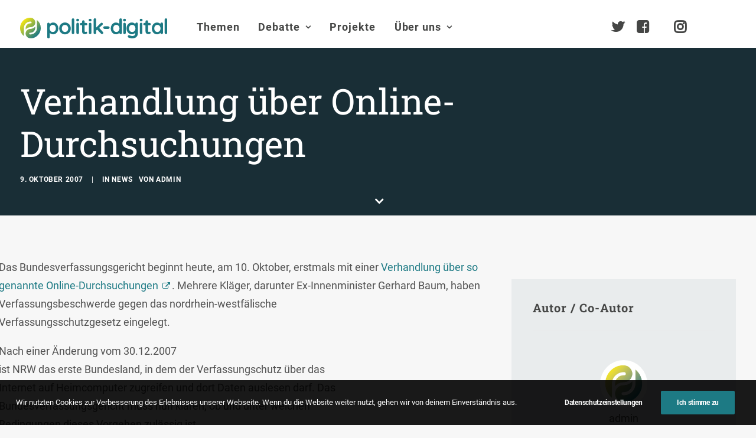

--- FILE ---
content_type: text/html; charset=UTF-8
request_url: https://www.politik-digital.de/news/verhandlung-ueber-online-durchsuchungen-3511/
body_size: 27775
content:
<!DOCTYPE html>
<html class="no-touch" lang="de" xmlns="http://www.w3.org/1999/xhtml">
<head>
<meta http-equiv="Content-Type" content="text/html; charset=UTF-8">
<meta name="viewport" content="width=device-width, initial-scale=1">
<link rel="profile" href="http://gmpg.org/xfn/11">
<link rel="pingback" href="https://www.politik-digital.de/xmlrpc.php">
<title>Verhandlung über Online-Durchsuchungen &#8211; politik-digital</title>
<meta name='robots' content='max-image-preview:large' />
	<style>img:is([sizes="auto" i], [sizes^="auto," i]) { contain-intrinsic-size: 3000px 1500px }</style>
	<link rel="alternate" type="application/rss+xml" title="politik-digital &raquo; Feed" href="https://www.politik-digital.de/feed/" />
<link rel="alternate" type="application/rss+xml" title="politik-digital &raquo; Kommentar-Feed" href="https://www.politik-digital.de/comments/feed/" />
<link rel="alternate" type="application/rss+xml" title="politik-digital &raquo; Verhandlung über Online-Durchsuchungen-Kommentar-Feed" href="https://www.politik-digital.de/news/verhandlung-ueber-online-durchsuchungen-3511/feed/" />
<link rel='stylesheet' id='wp-block-library-css' href='https://www.politik-digital.de/wp-includes/css/dist/block-library/style.min.css?ver=6.8.3' type='text/css' media='all' />
<style id='classic-theme-styles-inline-css' type='text/css'>
/*! This file is auto-generated */
.wp-block-button__link{color:#fff;background-color:#32373c;border-radius:9999px;box-shadow:none;text-decoration:none;padding:calc(.667em + 2px) calc(1.333em + 2px);font-size:1.125em}.wp-block-file__button{background:#32373c;color:#fff;text-decoration:none}
</style>
<style id='global-styles-inline-css' type='text/css'>
:root{--wp--preset--aspect-ratio--square: 1;--wp--preset--aspect-ratio--4-3: 4/3;--wp--preset--aspect-ratio--3-4: 3/4;--wp--preset--aspect-ratio--3-2: 3/2;--wp--preset--aspect-ratio--2-3: 2/3;--wp--preset--aspect-ratio--16-9: 16/9;--wp--preset--aspect-ratio--9-16: 9/16;--wp--preset--color--black: #000000;--wp--preset--color--cyan-bluish-gray: #abb8c3;--wp--preset--color--white: #ffffff;--wp--preset--color--pale-pink: #f78da7;--wp--preset--color--vivid-red: #cf2e2e;--wp--preset--color--luminous-vivid-orange: #ff6900;--wp--preset--color--luminous-vivid-amber: #fcb900;--wp--preset--color--light-green-cyan: #7bdcb5;--wp--preset--color--vivid-green-cyan: #00d084;--wp--preset--color--pale-cyan-blue: #8ed1fc;--wp--preset--color--vivid-cyan-blue: #0693e3;--wp--preset--color--vivid-purple: #9b51e0;--wp--preset--gradient--vivid-cyan-blue-to-vivid-purple: linear-gradient(135deg,rgba(6,147,227,1) 0%,rgb(155,81,224) 100%);--wp--preset--gradient--light-green-cyan-to-vivid-green-cyan: linear-gradient(135deg,rgb(122,220,180) 0%,rgb(0,208,130) 100%);--wp--preset--gradient--luminous-vivid-amber-to-luminous-vivid-orange: linear-gradient(135deg,rgba(252,185,0,1) 0%,rgba(255,105,0,1) 100%);--wp--preset--gradient--luminous-vivid-orange-to-vivid-red: linear-gradient(135deg,rgba(255,105,0,1) 0%,rgb(207,46,46) 100%);--wp--preset--gradient--very-light-gray-to-cyan-bluish-gray: linear-gradient(135deg,rgb(238,238,238) 0%,rgb(169,184,195) 100%);--wp--preset--gradient--cool-to-warm-spectrum: linear-gradient(135deg,rgb(74,234,220) 0%,rgb(151,120,209) 20%,rgb(207,42,186) 40%,rgb(238,44,130) 60%,rgb(251,105,98) 80%,rgb(254,248,76) 100%);--wp--preset--gradient--blush-light-purple: linear-gradient(135deg,rgb(255,206,236) 0%,rgb(152,150,240) 100%);--wp--preset--gradient--blush-bordeaux: linear-gradient(135deg,rgb(254,205,165) 0%,rgb(254,45,45) 50%,rgb(107,0,62) 100%);--wp--preset--gradient--luminous-dusk: linear-gradient(135deg,rgb(255,203,112) 0%,rgb(199,81,192) 50%,rgb(65,88,208) 100%);--wp--preset--gradient--pale-ocean: linear-gradient(135deg,rgb(255,245,203) 0%,rgb(182,227,212) 50%,rgb(51,167,181) 100%);--wp--preset--gradient--electric-grass: linear-gradient(135deg,rgb(202,248,128) 0%,rgb(113,206,126) 100%);--wp--preset--gradient--midnight: linear-gradient(135deg,rgb(2,3,129) 0%,rgb(40,116,252) 100%);--wp--preset--font-size--small: 13px;--wp--preset--font-size--medium: 20px;--wp--preset--font-size--large: 36px;--wp--preset--font-size--x-large: 42px;--wp--preset--spacing--20: 0.44rem;--wp--preset--spacing--30: 0.67rem;--wp--preset--spacing--40: 1rem;--wp--preset--spacing--50: 1.5rem;--wp--preset--spacing--60: 2.25rem;--wp--preset--spacing--70: 3.38rem;--wp--preset--spacing--80: 5.06rem;--wp--preset--shadow--natural: 6px 6px 9px rgba(0, 0, 0, 0.2);--wp--preset--shadow--deep: 12px 12px 50px rgba(0, 0, 0, 0.4);--wp--preset--shadow--sharp: 6px 6px 0px rgba(0, 0, 0, 0.2);--wp--preset--shadow--outlined: 6px 6px 0px -3px rgba(255, 255, 255, 1), 6px 6px rgba(0, 0, 0, 1);--wp--preset--shadow--crisp: 6px 6px 0px rgba(0, 0, 0, 1);}:where(.is-layout-flex){gap: 0.5em;}:where(.is-layout-grid){gap: 0.5em;}body .is-layout-flex{display: flex;}.is-layout-flex{flex-wrap: wrap;align-items: center;}.is-layout-flex > :is(*, div){margin: 0;}body .is-layout-grid{display: grid;}.is-layout-grid > :is(*, div){margin: 0;}:where(.wp-block-columns.is-layout-flex){gap: 2em;}:where(.wp-block-columns.is-layout-grid){gap: 2em;}:where(.wp-block-post-template.is-layout-flex){gap: 1.25em;}:where(.wp-block-post-template.is-layout-grid){gap: 1.25em;}.has-black-color{color: var(--wp--preset--color--black) !important;}.has-cyan-bluish-gray-color{color: var(--wp--preset--color--cyan-bluish-gray) !important;}.has-white-color{color: var(--wp--preset--color--white) !important;}.has-pale-pink-color{color: var(--wp--preset--color--pale-pink) !important;}.has-vivid-red-color{color: var(--wp--preset--color--vivid-red) !important;}.has-luminous-vivid-orange-color{color: var(--wp--preset--color--luminous-vivid-orange) !important;}.has-luminous-vivid-amber-color{color: var(--wp--preset--color--luminous-vivid-amber) !important;}.has-light-green-cyan-color{color: var(--wp--preset--color--light-green-cyan) !important;}.has-vivid-green-cyan-color{color: var(--wp--preset--color--vivid-green-cyan) !important;}.has-pale-cyan-blue-color{color: var(--wp--preset--color--pale-cyan-blue) !important;}.has-vivid-cyan-blue-color{color: var(--wp--preset--color--vivid-cyan-blue) !important;}.has-vivid-purple-color{color: var(--wp--preset--color--vivid-purple) !important;}.has-black-background-color{background-color: var(--wp--preset--color--black) !important;}.has-cyan-bluish-gray-background-color{background-color: var(--wp--preset--color--cyan-bluish-gray) !important;}.has-white-background-color{background-color: var(--wp--preset--color--white) !important;}.has-pale-pink-background-color{background-color: var(--wp--preset--color--pale-pink) !important;}.has-vivid-red-background-color{background-color: var(--wp--preset--color--vivid-red) !important;}.has-luminous-vivid-orange-background-color{background-color: var(--wp--preset--color--luminous-vivid-orange) !important;}.has-luminous-vivid-amber-background-color{background-color: var(--wp--preset--color--luminous-vivid-amber) !important;}.has-light-green-cyan-background-color{background-color: var(--wp--preset--color--light-green-cyan) !important;}.has-vivid-green-cyan-background-color{background-color: var(--wp--preset--color--vivid-green-cyan) !important;}.has-pale-cyan-blue-background-color{background-color: var(--wp--preset--color--pale-cyan-blue) !important;}.has-vivid-cyan-blue-background-color{background-color: var(--wp--preset--color--vivid-cyan-blue) !important;}.has-vivid-purple-background-color{background-color: var(--wp--preset--color--vivid-purple) !important;}.has-black-border-color{border-color: var(--wp--preset--color--black) !important;}.has-cyan-bluish-gray-border-color{border-color: var(--wp--preset--color--cyan-bluish-gray) !important;}.has-white-border-color{border-color: var(--wp--preset--color--white) !important;}.has-pale-pink-border-color{border-color: var(--wp--preset--color--pale-pink) !important;}.has-vivid-red-border-color{border-color: var(--wp--preset--color--vivid-red) !important;}.has-luminous-vivid-orange-border-color{border-color: var(--wp--preset--color--luminous-vivid-orange) !important;}.has-luminous-vivid-amber-border-color{border-color: var(--wp--preset--color--luminous-vivid-amber) !important;}.has-light-green-cyan-border-color{border-color: var(--wp--preset--color--light-green-cyan) !important;}.has-vivid-green-cyan-border-color{border-color: var(--wp--preset--color--vivid-green-cyan) !important;}.has-pale-cyan-blue-border-color{border-color: var(--wp--preset--color--pale-cyan-blue) !important;}.has-vivid-cyan-blue-border-color{border-color: var(--wp--preset--color--vivid-cyan-blue) !important;}.has-vivid-purple-border-color{border-color: var(--wp--preset--color--vivid-purple) !important;}.has-vivid-cyan-blue-to-vivid-purple-gradient-background{background: var(--wp--preset--gradient--vivid-cyan-blue-to-vivid-purple) !important;}.has-light-green-cyan-to-vivid-green-cyan-gradient-background{background: var(--wp--preset--gradient--light-green-cyan-to-vivid-green-cyan) !important;}.has-luminous-vivid-amber-to-luminous-vivid-orange-gradient-background{background: var(--wp--preset--gradient--luminous-vivid-amber-to-luminous-vivid-orange) !important;}.has-luminous-vivid-orange-to-vivid-red-gradient-background{background: var(--wp--preset--gradient--luminous-vivid-orange-to-vivid-red) !important;}.has-very-light-gray-to-cyan-bluish-gray-gradient-background{background: var(--wp--preset--gradient--very-light-gray-to-cyan-bluish-gray) !important;}.has-cool-to-warm-spectrum-gradient-background{background: var(--wp--preset--gradient--cool-to-warm-spectrum) !important;}.has-blush-light-purple-gradient-background{background: var(--wp--preset--gradient--blush-light-purple) !important;}.has-blush-bordeaux-gradient-background{background: var(--wp--preset--gradient--blush-bordeaux) !important;}.has-luminous-dusk-gradient-background{background: var(--wp--preset--gradient--luminous-dusk) !important;}.has-pale-ocean-gradient-background{background: var(--wp--preset--gradient--pale-ocean) !important;}.has-electric-grass-gradient-background{background: var(--wp--preset--gradient--electric-grass) !important;}.has-midnight-gradient-background{background: var(--wp--preset--gradient--midnight) !important;}.has-small-font-size{font-size: var(--wp--preset--font-size--small) !important;}.has-medium-font-size{font-size: var(--wp--preset--font-size--medium) !important;}.has-large-font-size{font-size: var(--wp--preset--font-size--large) !important;}.has-x-large-font-size{font-size: var(--wp--preset--font-size--x-large) !important;}
:where(.wp-block-post-template.is-layout-flex){gap: 1.25em;}:where(.wp-block-post-template.is-layout-grid){gap: 1.25em;}
:where(.wp-block-columns.is-layout-flex){gap: 2em;}:where(.wp-block-columns.is-layout-grid){gap: 2em;}
:root :where(.wp-block-pullquote){font-size: 1.5em;line-height: 1.6;}
</style>
<link rel='stylesheet' id='simply-gallery-block-frontend-css' href='https://www.politik-digital.de/addons/simply-gallery-block/blocks/pgc_sgb.min.style.css?ver=3.2.8' type='text/css' media='all' />
<link rel='stylesheet' id='pgc-simply-gallery-plugin-lightbox-style-css' href='https://www.politik-digital.de/addons/simply-gallery-block/plugins/pgc_sgb_lightbox.min.style.css?ver=3.2.8' type='text/css' media='all' />
<link rel='stylesheet' id='uncode-privacy-css' href='https://www.politik-digital.de/addons/uncode-privacy/assets/css/uncode-privacy-public.css?ver=2.2.7' type='text/css' media='all' />
<link rel='stylesheet' id='tablepress-default-css' href='https://www.politik-digital.de/wp-content/tablepress-combined.min.css?ver=48' type='text/css' media='all' />
<link rel='stylesheet' id='uncode-style-css' href='https://www.politik-digital.de/poldi-2-0/library/css/style.css?ver=2.9.3.2' type='text/css' media='all' />
<style id='uncode-style-inline-css' type='text/css'>

@media (min-width: 960px) { .limit-width { max-width: 1404px; margin: auto;}}
body.menu-custom-padding .col-lg-0.logo-container, body.menu-custom-padding .col-lg-2.logo-container, body.menu-custom-padding .col-lg-12 .logo-container, body.menu-custom-padding .col-lg-4.logo-container { padding-top: 27px; padding-bottom: 27px; }
body.menu-custom-padding .col-lg-0.logo-container.shrinked, body.menu-custom-padding .col-lg-2.logo-container.shrinked, body.menu-custom-padding .col-lg-12 .logo-container.shrinked, body.menu-custom-padding .col-lg-4.logo-container.shrinked { padding-top: 18px; padding-bottom: 18px; }
@media (max-width: 959px) { body.menu-custom-padding .menu-container .logo-container { padding-top: 27px !important; padding-bottom: 27px !important; } }
#changer-back-color { transition: background-color 1000ms cubic-bezier(0.25, 1, 0.5, 1) !important; } #changer-back-color > div { transition: opacity 1000ms cubic-bezier(0.25, 1, 0.5, 1) !important; } body.bg-changer-init.disable-hover .main-wrapper .style-light,  body.bg-changer-init.disable-hover .main-wrapper .style-light h1,  body.bg-changer-init.disable-hover .main-wrapper .style-light h2, body.bg-changer-init.disable-hover .main-wrapper .style-light h3, body.bg-changer-init.disable-hover .main-wrapper .style-light h4, body.bg-changer-init.disable-hover .main-wrapper .style-light h5, body.bg-changer-init.disable-hover .main-wrapper .style-light h6, body.bg-changer-init.disable-hover .main-wrapper .style-light a, body.bg-changer-init.disable-hover .main-wrapper .style-dark, body.bg-changer-init.disable-hover .main-wrapper .style-dark h1, body.bg-changer-init.disable-hover .main-wrapper .style-dark h2, body.bg-changer-init.disable-hover .main-wrapper .style-dark h3, body.bg-changer-init.disable-hover .main-wrapper .style-dark h4, body.bg-changer-init.disable-hover .main-wrapper .style-dark h5, body.bg-changer-init.disable-hover .main-wrapper .style-dark h6, body.bg-changer-init.disable-hover .main-wrapper .style-dark a { transition: color 1000ms cubic-bezier(0.25, 1, 0.5, 1) !important; }
</style>
<link rel='stylesheet' id='uncode-icons-css' href='https://www.politik-digital.de/poldi-2-0/library/css/uncode-icons.css?ver=2.9.3.2' type='text/css' media='all' />
<link rel='stylesheet' id='uncode-custom-style-css' href='https://www.politik-digital.de/poldi-2-0/library/css/style-custom.css?ver=2.9.3.2' type='text/css' media='all' />
<style id='uncode-custom-style-inline-css' type='text/css'>
#main-logo {margin-top:30px;}@media (max-width:959px){#main-logo {margin-top:10px;}}body.menu-custom-padding .col-lg-0.logo-container {padding-top:0px;padding-bottom:16px;}ul#menu-hauptmenue > ul > li > ul.drop-menu { top:75px!important; }ul#menu-hauptmenue > li.active, ul#menu-hauptmenue > li.current-menu-parent {border-radius:11px;background:rgba(0,0,0, .3);padding:14px 6px 14px 6px;}li.active a {color:#000!important;}.submenu-light .menu-smart li ul li, .submenu-light .menu-smart li ul li.active {border-bottom:1px solid #e6e6e6;padding:0.20em;}@media (min-width:960px) {.menu-smart ul > li > a, .menu-smart ul > li > ul > li > a {padding:5px 9px 5px 5px;}}@media (max-width:960px){li.active, li.current-menu-parent {padding:0!important;}}li.active, li.current-menu-parent,li.active:hover, li.current-menu-parent:hover {background:rgba(0,0,0,.3);border-radius:4px;}.submenu-light .menu-horizontal .menu-smart ul {border-radius:4px;}.menu-light .menu-smart > li.active > a@media (min-width:960px) {.menu-horizontal > div {height:80%!important;}}.menu-horizontal {padding-top:0.7rem;}@media (min-width:960px) {body[class*=hmenu-] .submenu-light .menu-smart ul a:hover, body[class*=hmenu-] .submenu-light .menu-smart ul a:focus {color:rgba(69,70,69,1)!important;background-color:rgba(0, 0, 0, 0.03);}}body:not(.menu-force-opacity) .style-dark-override:not(.is_stuck):not(.is_mobile_open).menu-transparent .menu-horizontal-inner > .nav > .menu-smart > li.active > a, body:not(.menu-force-opacity) .style-dark-override:not(.is_stuck):not(.is_mobile_open).menu-transparent .menu-horizontal-inner > .nav > .menu-smart > li a.active, body:not(.menu-force-opacity) .style-dark-override:not(.is_stuck):not(.is_mobile_open).menu-transparent .menu-horizontal-inner > .nav > .menu-smart > li.current-menu-parent > a, body:not(.menu-force-opacity) .style-dark-override:not(.is_stuck):not(.is_mobile_open).menu-transparent .menu-horizontal-inner > .nav > .menu-smart > li.current-menu-ancestor > a, body:not(.menu-force-opacity) .style-dark-override:not(.is_stuck):not(.is_mobile_open).menu-transparent .menu-horizontal-inner > .nav > .menu-smart > li.current-menu-item:not(.menu-item-type-custom) > a{color:rgba(255,255,255,1) !important;}.menu-light .menu-smart > li.active > a, .menu-light .menu-smart > li.current-menu-item:not(.menu-item-type-custom) > a {color:rgba(69,70,69,1);}@media (max-width:959px){#menu-call-to-action.menu-smart a, #menu-call-to-action.menu-smart form.search {padding:9px 36px 9px 36px;}}.styleptrl--underline--magic {background-image:linear-gradient(120deg, #ffea01 0%, #1d7a84 100%);background-repeat:no-repeat;background-size:100% 0.3em;background-position:0 114%;transition:background-size 0.25s ease-in;}blockquote {margin:16px 0px 16px 0px;padding:36px;border-left:2px solid;background-color:rgba(0,0,0,0.03);border-radius:4px;font-weight:600;}figcaption {font-size:14px;font-weight:600;margin:16px 0px 0px 0px;}.entry-summary {line-height:1.75;}@media (max-width:1025px){.main-container .row-container .row-parent {padding:36px 16px 36px 16px;}}.styleptrl--opacity--50 a {opacity:0.5;}.styleptrl--opacity--50 a:hover {opacity:1;}.styleptrl--padding--tb10px {padding-top:10px;padding-bottom:10px;}.styleptrl--padding--tb32px {padding:32px 0 32px 0!important;}.styleptrl--margin--tb--32px {margin:32px 0 32px 0;}.styleptrl-display--none {display:none;}#index-3-1 > div > div.isotope-container {counter-reset:number;}#index-3-1 * div.t-entry-text {counter-increment:number;}#index-3-1 * div.t-entry-text::before {content:counter(number) " ";font-size:170px!important;opacity:0.1;font-weight:600;position:absolute;top:-80px;left:-70px;}@media (max-width:959px) {.styleptrl--col--bg--transp > div > div > div {background-color:transparent!important;}}#page-header > div > div > div.header-bg-wrapper > div.header-bg {background-repeat:no-repeat;}.gravatar img.avatar {max-width:5em!important;max-height:5em!important;border-radius:50%;background-clip:padding-box;margin:0 auto;object-fit:cover!important;}@media (min-width:1025px) {.post-content.style-light {margin-left:-36px;}}#page-header > div > div > div.header-main-container.limit-width > div > div > div > div.category-info > a:nth-child(3),#page-header > div > div > div.header-main-container.limit-width > div > div > div > div.author-info > span {display:none;}#page-header > div > div > div.header-main-container.limit-width > div > div > div > div.author-info {margin-left:10px;}.row.row-parent.style-light.double-top-padding.double-bottom-padding {max-width:1280px;margin:0 auto;}ul.dwls_search_results .daves-wordpress-live-search_date,ul.dwls_search_results .daves-wordpress-live-search_author{font-size:80%;}ul.dwls_search_results .daves-wordpress-live-search_date {font-weight:600;}#dwls_search_results {margin-top:22px!important;}.text-lead p {font-weight:600;}#menu-call-to-action li a {padding:0;font-size:24px;}@media (min-width:960px){body[class*=hmenu-].hmenu-position-left .logo-container {padding-right:40px !important;}}.owl-dots .owl-dot span {width:30px!important;border-radius:0!important;}p.t-entry-readmore a,a.stylepatrl--readmore {font-size:0.85rem;border:none;border-bottom:1px solid;padding:0;margin-top:0}.post-body * a[target="_blank"]:after,div.uncont * a[target="_blank"]:after { content:" \f08e";font-family:uncodeicon!important;font-size:small;margin-right:3px;}a[href="http://politik-digital.de/wp-content/uploads/CC-Lizenz-630x11011.png"]:after, .icon-box a:after {content:""!important;}div.stylepatrl--sidebar--format {margin-top:0!important;}.styleptrl--row--sidebar--block > .uncont {font-size:14px;}.col-lg-4.col-widgets-sidebar {padding-top:36px!important;}h2.widget-title,h3.widget-title,h2.widgettitle,h3.widgettitle {font-family:"Roboto Slab", -apple-system, BlinkMacSystemFont, "Segoe UI", Roboto, Oxygen-Sans, Ubuntu, Cantarell, "Helvetica Neue", sans-serif!important;font-size:20px!important;font-weight:600!important;}.tagcloud a {font-size:11px !important;padding:2px 5px 2px 5px;display:inline-block;border:1px solid;border-radius:4px;margin:0px 5px 9px 0px;text-transform:uppercase;font-weight:600;color:#797979;}.widget-title,.widgettitle {padding-bottom:36px;text-transform:initial!important;}.styleptrl--sidebar > div > div > div > div > div.uncode_text_column > p, aside li {font-size:0.83em;}.post-wrapper .post-footer.post-footer-light {margin-top:26px;}li.recentcomments {padding-bottom:1em;}li.recentcomments a {display:block!important;font-style:italic;}li.recentcomments span.comment-author-link a {display:inline!important;}li.cat-post-item {list-style:disc;margin:0px 0px 6px 16px;font-size:0.83em;}.bellows {text-transform:uppercase;font-weight:600;}.bellows li {font-size:15px!important;}.bellows .bellows-nav .bellows-target {padding:10px!important;}ul.bellows-submenu {list-style:none;margin-left:10px!important;padding:0;}.bellows .bellows-nav .bellows-subtoggle .fa {font-family:'uncodeicon' !important;margin-top:-12px!important;}.fa-chevron-down:before {content:"\f105"!important;}.fa-chevron-up:before {content:"\f107"!important;}.bellows-current_page_item a span:not(.bellows-subtoggle):not(.bellows-current_page_item):before {content:"\f178";color:#c9c9c9;font-family:'uncodeicon' !important;padding-right:5px;font-size:1.0em!important;font-weight:100;vertical-align:-2px;}ul#category-posts-2-internal {list-style:disc;margin:18px 0px 0px 16px!important;}#multiple_authors_widget-4 > h3 {display:none;}.table--border--0 {border:0;}hr.separator-break {margin:7px 0px 7px 0px;}table td { font-weight:inherit;}#mks_author_widget-2 {background-color:rgba(0, 0, 0, 0.03);border-radius:6px;padding:1em;}.avatar.avatar-64.photo {border-radius:50%;-webkit-mask-image:-webkit-radial-gradient(white, black);perspective:1000px;overflow:hidden;display:block;margin:0 auto;width:100px;height:auto;padding:4px;background-color:white;object-fit:contain;}.mks_author_widget img{float:inherit!important;}#mks_author_widget-2, #mks_author_widget-2 > h3 {text-align:center;}#mks_author_widget-2 > h3 {font-size:1.3em;font-weight:500;}aside.widget.multiple_authors_widget.widget-container.sidebar-widgets > div > ul > li {background-color:rgba(0, 0, 0, 0.05);border-radius:6px;border:1px solid rgba(0, 0, 0, 0.07);padding:2em;}.pp-multiple-authors-layout-centered .avatar,.pp-multiple-authors-layout-centered .photo {padding:4px;background-color:#ffffff;object-fit:cover;}aside.widget.multiple_authors_widget.widget-container.sidebar-widgets > div > ul > li > p {font-size:inherit!important;}.t-entry-cf-detail-211022 {position:absolute;top:0;background-color:#9c9b9c;color:white;padding:4px !important;font-size:12px;text-transform:uppercase !important;font-weight:900;}body.category-debate-academy #page-header > div > div > div.header-bg-wrapper > div.header-bg {background-color:#1a4b7c!important;}body.category-politik-digital-live #page-header > div > div > div.header-bg-wrapper > div.header-bg {background-color:#1d7a84!important;}body:not(.category-debate-academy):not(.category-politik-digital-live) #page-header > div > div > div.header-bg-wrapper > div.header-bg {background-color:ora nge!important;}span.t-entry-category a.style-color-210407-bg:before,span.t-entry-category a.text-color-210407-color:before {content:"\f01d";font-family:'uncodeicon' !important;padding-right:5px;font-size:1.4em!important;font-weight:100;vertical-align:-2px;}span.t-entry-category a.style-color-338411-bg:before, span.t-entry-category a.text-color-338411-color:before {content:"\e0b0 ";font-family:'uncodeicon' !important;padding-right:5px;font-size:1.4em!important;font-weight:100;vertical-align:-2px;}span.t-entry-category a.style-color-146815-bg:before {content:"\f130";font-family:'uncodeicon' !important;padding-right:5px;font-size:1.4em!important;font-weight:100;vertical-align:-2px;}span.t-entry-category a.style-color-175109-bg:before {content:"\f133";font-family:'uncodeicon' !important;padding-right:5px;font-size:1.4em!important;font-weight:100;vertical-align:-2px;}.author-profile.author-profile-box-left .author-profile-content {vertical-align:middle;padding-top:0.5em;}@media (max-width:959px) {.author-profile.author-profile-box-left .uncode-avatar-wrapper {display:inline!important;padding-left:initial;vertical-align:middle;padding-top:0.5em;}.author-profile-content .h5 {margin:16px 0 0;}}.styleptrl--quote--top {position:absolute!important;top:-30px;}.styleptrl--quote--bottom { position:absolute!important;bottom:-30px; right:40px;}.info-box {background-color:#e9eced;font-size:0.85em;line-height:1.6;margin:2em 3em 2em 0;padding:1em;}@media screen, projection, all {.c33l, .c33r {width:33.333%!important;}}@media screen, projection, all {.c20l, .c25l, .c33l, .c40l, .c38l, .c50l, .c60l, .c62l, .c66l, .c75l, .c80l {float:left;}}.subc {display:block;}.subc img {padding-bottom:1em;width:100%;}@media only screen and (min-device-width :375px) and (max-device-width :667px) and (orientation :portrait) { #icon-927400 > img {height:90px!important;}}#index-119238936-1 > div > div >:first-child {background-color:#f1f5f8;border-radius:8px;background-clip:padding-box;padding:36px 36px 36px 36px;margin-top:36px;}#index-119238936-1 > div > div > div.tmb.tmb-iso-w12.tmb-iso-h4.tmb-light.tmb-overlay-text-anim.tmb-reveal-bottom.tmb-overlay-anim.tmb-content-left.grid-cat-5363.grid-cat-38.tmb-id-135817.tmb-img-ratio.tmb-only-text.tmb-content-under.tmb-no-bg.tmb-iso > div > div > div > div > div,#index-119238936-1 > div > div > div.tmb.tmb-iso-w12.tmb-iso-h4.tmb-light.tmb-overlay-text-anim.tmb-reveal-bottom.tmb-overlay-anim.tmb-content-left.grid-cat-5363.grid-cat-38.tmb-id-135817.tmb-img-ratio.tmb-only-text.tmb-content-under.tmb-no-bg.tmb-iso > div > div > div > div > hr{display:none;}#index-119238936-1 > div > div > div.tmb.tmb-iso-w12.tmb-iso-h4.tmb-light.tmb-overlay-text-anim.tmb-reveal-bottom.tmb-overlay-anim.tmb-content-left.grid-cat-5363.grid-cat-38.tmb-id-135817.tmb-img-ratio.tmb-only-text.tmb-content-under.tmb-no-bg.tmb-iso > div > div > div {padding:0px 36px 36px 36px;}.styleptrl--cc-module--col.single-internal-gutter > div > div > div {padding:16px 16px 16px 16px!important;}.styleptrl--cc-module > div {padding:16px 16px 6px 16px!important;}.styleptrl--cc-module {margin-bottom:36px;}div.post-tag-container div.tagcloud {display:block!important;padding-top:76px!important;}.author-profile .contact-methods { margin-top:7px;}div.contact-methods * li a:after {content:""!important;}div.author-profile-content > hr.separator-break {margin:16px 0px 7px 0px;}.vc_row.stylepatrl--subfooter,.stylepatrl--subfooter > div.row p,.stylepatrl--subfooter > div.row ul li a,.stylepatrl--footer > div.row ul li a{font-size:90%!important;}footer div.uncode-list > ul > li {margin-bottom:0.5em;line-height:1.25;}footer :not(.tmb-post).tmb .t-entry > *:not(hr) {margin:10px 0px 0px 0px;}.stylepatrl--footer--morelink {margin-top:12px!important;}#index-17465098826 > div > div > div.tmb > div > div > div > div > p {margin-top:0px;}.stylepatrl--subfooter div.uncont {opacity:0.5;}.stylepatrl--subfooter div.uncont:hover {opacity:1;}#reply-title:after {content:"(Deine E-Mail-Adresse wird nicht veröffentlicht. Erforderliche Felder sind mit * markiert.)";display:block;text-transform:initial;}div.post-tag-container div.tagcloud {display:block!important;padding-top:0px!important;padding-bottom:26px;}.subcolumns { display:table; width:100%; table-layout:fixed; }.subcolumns_oldgecko { width:100%; float:left; }.c20l, .c25l, .c33l, .c40l, .c38l, .c50l, .c60l, .c62l, .c66l, .c75l, .c80l { float:left; }.c20r, .c25r, .c33r, .c40r, .c38r, .c50r, .c60r, .c66r, .c62r, .c75r, .c80r { float:right; margin-left:-5px; }.c20l, .c20r { width:20%; }.c40l, .c40r { width:40%; }.c60l, .c60r { width:60%; }.c80l, .c80r { width:80%; }.c25l, .c25r { width:25%; }.c33l, .c33r { width:33.333%; }.c50l, .c50r { width:50%; }.c66l, .c66r { width:66.666%; }.c75l, .c75r { width:75%; }.c38l, .c38r { width:38.2%; }.c62l, .c62r { width:61.8%; }.subc{ padding:0 0.5em; }.subcl { padding:0 1em 0 0; }.subcr { padding:0 0 0 1em; }.equalize, .equalize .subcolumns { table-layout:fixed; }.equalize > div {display:table-cell;float:none; margin:0; overflow:hidden;vertical-align:top;}
</style>
<link rel='stylesheet' id='child-style-css' href='https://www.politik-digital.de/poldi-2-0-child/poldi-2-0-child.css' type='text/css' media='all' />
<link rel='stylesheet' id='bellows-css' href='https://www.politik-digital.de/addons/bellows-accordion-menu/assets/css/bellows.min.css?ver=1.4.4' type='text/css' media='all' />
<script type="text/javascript" src="https://www.politik-digital.de/wp-includes/js/jquery/jquery.min.js?ver=3.7.1" id="jquery-core-js"></script>
<script type="text/javascript" src="https://www.politik-digital.de/wp-includes/js/jquery/jquery-migrate.min.js?ver=3.4.1" id="jquery-migrate-js"></script>
<script type="text/javascript" src="/poldi-2-0/library/js/ai-uncode.min.js" id="uncodeAI" data-home="/" data-path="/" data-breakpoints-images="258,516,720,1032,1440,2064,2880" id="ai-uncode-js"></script>
<script type="text/javascript" id="uncode-init-js-extra">
/* <![CDATA[ */
var SiteParameters = {"days":"days","hours":"Stunden","minutes":"Minuten","seconds":"Sekunden","constant_scroll":"on","scroll_speed":"2","parallax_factor":"0.25","loading":"Lade...","slide_name":"slide","slide_footer":"footer","ajax_url":"https:\/\/www.politik-digital.de\/wp-admin\/admin-ajax.php","nonce_adaptive_images":"02e67404b8","nonce_srcset_async":"cc8642c62d","enable_debug":"","block_mobile_videos":"","is_frontend_editor":"","main_width":["1400","px"],"mobile_parallax_allowed":"","listen_for_screen_update":"1","wireframes_plugin_active":"","sticky_elements":"off","resize_quality":"90","register_metadata":"","bg_changer_time":"1000","update_wc_fragments":"1","optimize_shortpixel_image":"","menu_mobile_offcanvas_gap":"45","custom_cursor_selector":"[href], .trigger-overlay, .owl-next, .owl-prev, .owl-dot, input[type=\"submit\"], input[type=\"checkbox\"], button[type=\"submit\"], a[class^=\"ilightbox\"], .ilightbox-thumbnail, .ilightbox-prev, .ilightbox-next, .overlay-close, .unmodal-close, .qty-inset > span, .share-button li, .uncode-post-titles .tmb.tmb-click-area, .btn-link, .tmb-click-row .t-inside, .lg-outer button, .lg-thumb img, a[data-lbox], .uncode-close-offcanvas-overlay, .uncode-nav-next, .uncode-nav-prev, .uncode-nav-index","mobile_parallax_animation":"","lbox_enhanced":"","native_media_player":"1","vimeoPlayerParams":"?autoplay=0","ajax_filter_key_search":"key","ajax_filter_key_unfilter":"unfilter","index_pagination_disable_scroll":"","index_pagination_scroll_to":"","uncode_wc_popup_cart_qty":"","disable_hover_hack":"","uncode_nocookie":"","menuHideOnClick":"1","smoothScroll":"","smoothScrollDisableHover":"","smoothScrollQuery":"960","uncode_force_onepage_dots":"","uncode_smooth_scroll_safe":"","uncode_lb_add_galleries":", .gallery","uncode_lb_add_items":", .gallery .gallery-item a","uncode_prev_label":"Previous","uncode_next_label":"Weiter","uncode_slide_label":"Slide","uncode_share_label":"Share on %","uncode_has_ligatures":"","uncode_is_accessible":"","uncode_adaptive":"1","ai_breakpoints":"258,516,720,1032,1440,2064,2880","uncode_limit_width":"1404px"};
/* ]]> */
</script>
<script type="text/javascript" src="https://www.politik-digital.de/poldi-2-0/library/js/init.min.js?ver=2.9.3.2" id="uncode-init-js"></script>
<script type="text/javascript" src="https://www.politik-digital.de/addons/wp-image-zoooom/assets/js/jquery.image_zoom.min.js?ver=1.60" id="image_zoooom-js" defer="defer" data-wp-strategy="defer"></script>
<script type="text/javascript" id="image_zoooom-init-js-extra">
/* <![CDATA[ */
var IZ = {"options":[],"with_woocommerce":"0","exchange_thumbnails":"1","enable_mobile":"0","woo_categories":"0","woo_slider":"0","enable_surecart":"0"};
/* ]]> */
</script>
<script type="text/javascript" src="https://www.politik-digital.de/addons/wp-image-zoooom/assets/js/image_zoom-init.js?ver=1.60" id="image_zoooom-init-js" defer="defer" data-wp-strategy="defer"></script>
<script></script><link rel="EditURI" type="application/rsd+xml" title="RSD" href="https://www.politik-digital.de/xmlrpc.php?rsd" />
<meta name="generator" content="WordPress 6.8.3" />
<link rel="canonical" href="https://www.politik-digital.de/news/verhandlung-ueber-online-durchsuchungen-3511/" />
<link rel='shortlink' href='https://www.politik-digital.de/?p=3511' />
<link rel="alternate" title="oEmbed (JSON)" type="application/json+oembed" href="https://www.politik-digital.de/wp-json/oembed/1.0/embed?url=https%3A%2F%2Fwww.politik-digital.de%2Fnews%2Fverhandlung-ueber-online-durchsuchungen-3511%2F" />
<link rel="alternate" title="oEmbed (XML)" type="text/xml+oembed" href="https://www.politik-digital.de/wp-json/oembed/1.0/embed?url=https%3A%2F%2Fwww.politik-digital.de%2Fnews%2Fverhandlung-ueber-online-durchsuchungen-3511%2F&#038;format=xml" />
<style id="bellows-custom-generated-css">
/* Status: Loaded from Transient */

</style><style>
		</style>
		<noscript><style>.simply-gallery-amp{ display: block !important; }</style></noscript><noscript><style>.sgb-preloader{ display: none !important; }</style></noscript><style type="text/css">.recentcomments a{display:inline !important;padding:0 !important;margin:0 !important;}</style><style type="text/css">.broken_link, a.broken_link {
	text-decoration: line-through;
}</style><style type="text/css">img.zoooom,.zoooom img{padding:0!important;}.vc_editor.compose-mode .zoooom::before { content: "\f179     Zoom applied to the image. Check on the frontend"; position: absolute; margin-top: 12px; text-align: right; background-color: white; line-height: 1.4em; left: 5%; padding: 0 10px 6px; font-family: dashicons; font-size: 0.9em; font-style: italic; z-index: 20; }</style><script type="text/javascript"></script><link rel="icon" href="https://www.politik-digital.de/wp-content/uploads/2020/07/cropped-Politik-Digital_Logo_Sign_Gradient-512-32x32.png" sizes="32x32" />
<link rel="icon" href="https://www.politik-digital.de/wp-content/uploads/2020/07/cropped-Politik-Digital_Logo_Sign_Gradient-512-192x192.png" sizes="192x192" />
<link rel="apple-touch-icon" href="https://www.politik-digital.de/wp-content/uploads/2020/07/cropped-Politik-Digital_Logo_Sign_Gradient-512-180x180.png" />
<meta name="msapplication-TileImage" content="https://www.politik-digital.de/wp-content/uploads/2020/07/cropped-Politik-Digital_Logo_Sign_Gradient-512-270x270.png" />
<noscript><style> .wpb_animate_when_almost_visible { opacity: 1; }</style></noscript></head>
<body class="wp-singular post-template-default single single-post postid-3511 single-format-standard wp-theme-uncode wp-child-theme-uncode-child  style-color-lxmt-bg group-blog hormenu-position-left megamenu-full-submenu hmenu hmenu-position-left header-full-width main-center-align menu-mobile-transparent menu-custom-padding textual-accent-color menu-mobile-default menu-has-cta mobile-parallax-not-allowed ilb-no-bounce unreg qw-body-scroll-disabled no-qty-fx wpb-js-composer js-comp-ver-8.7.1 vc_responsive" data-border="0">

			<div id="vh_layout_help"></div><div class="body-borders" data-border="0"><div class="top-border body-border-shadow"></div><div class="right-border body-border-shadow"></div><div class="bottom-border body-border-shadow"></div><div class="left-border body-border-shadow"></div><div class="top-border style-light-bg"></div><div class="right-border style-light-bg"></div><div class="bottom-border style-light-bg"></div><div class="left-border style-light-bg"></div></div>	<div class="box-wrapper">
		<div class="box-container">
		<script type="text/javascript" id="initBox">UNCODE.initBox();</script>
		<div class="menu-wrapper menu-sticky">
													
													<header id="masthead" class="navbar menu-primary menu-light submenu-light menu-transparent menu-add-padding style-light-original single-h-padding menu-absolute menu-with-logo">
														<div class="menu-container menu-hide style-color-xsdn-bg menu-no-borders">
															<div class="row-menu">
																<div class="row-menu-inner">
																	<div id="logo-container-mobile" class="col-lg-0 logo-container middle">
																		<div id="main-logo" class="navbar-header style-light">
																			<a href="https://www.politik-digital.de/" class="navbar-brand" data-padding-shrink ="18" data-minheight="20" aria-label="politik-digital"><div class="logo-image main-logo  logo-light" data-maxheight="35" style="height: 35px;"><img decoding="async" src="https://www.politik-digital.de/wp-content/uploads/2020/07/Politik-Digital_Logo_Gradient.svg" alt="logo" width="1" height="1" class="img-responsive" /></div><div class="logo-image main-logo  logo-dark" data-maxheight="35" style="height: 35px;display:none;"><img decoding="async" src="https://www.politik-digital.de/wp-content/uploads/2020/07/Politik-Digital_Logo_Dark.svg" alt="logo" width="1" height="1" class="img-responsive" /></div></a>
																		</div>
																		<div class="mmb-container"><div class="mobile-additional-icons"></div><div class="mobile-menu-button mobile-menu-button-light lines-button"><span class="lines"><span></span></span></div></div>
																	</div>
																	<div class="col-lg-12 main-menu-container middle">
																		<div class="menu-horizontal menu-dd-shadow-darker-std ">
																			<div class="menu-horizontal-inner">
																				<div class="nav navbar-nav navbar-main navbar-nav-first"><ul id="menu-hauptmenue" class="menu-primary-inner menu-smart sm" role="menu"><li role="menuitem"  id="menu-item-160999" class="menu-item menu-item-type-post_type menu-item-object-page menu-item-160999 menu-item-link"><a href="https://www.politik-digital.de/themen/">Themen<i class="fa fa-angle-right fa-dropdown"></i></a></li>
<li role="menuitem"  id="menu-item-158657" class="menu-item menu-item-type-custom menu-item-object-custom menu-item-has-children menu-item-158657 dropdown menu-item-link"><a href="#" data-toggle="dropdown" class="dropdown-toggle" role="button" data-type="title">Debatte<i class="fa fa-angle-down fa-dropdown"></i></a>
<ul role="menu" class="drop-menu">
	<li role="menuitem"  id="menu-item-158903" class="menu-item menu-item-type-post_type menu-item-object-page menu-item-158903"><a href="https://www.politik-digital.de/debate-academy/">Debate Academy<i class="fa fa-angle-right fa-dropdown"></i></a></li>
	<li role="menuitem"  id="menu-item-159148" class="menu-item menu-item-type-post_type menu-item-object-page menu-item-159148"><a href="https://www.politik-digital.de/politik-digital-live/">politik-Digital:live<i class="fa fa-angle-right fa-dropdown"></i></a></li>
</ul>
</li>
<li role="menuitem"  id="menu-item-159327" class="menu-item menu-item-type-post_type menu-item-object-page menu-item-159327 menu-item-link"><a href="https://www.politik-digital.de/projekte/">Projekte<i class="fa fa-angle-right fa-dropdown"></i></a></li>
<li role="menuitem"  id="menu-item-159282" class="menu-item menu-item-type-post_type menu-item-object-page menu-item-has-children menu-item-159282 dropdown menu-item-link"><a href="https://www.politik-digital.de/ueber-uns/" data-toggle="dropdown" class="dropdown-toggle" data-type="title">Über uns<i class="fa fa-angle-down fa-dropdown"></i></a>
<ul role="menu" class="drop-menu">
	<li role="menuitem"  id="menu-item-161605" class="menu-item menu-item-type-post_type menu-item-object-page menu-item-161605"><a href="https://www.politik-digital.de/ueber-uns/services/">Services Übersicht<i class="fa fa-angle-right fa-dropdown"></i></a></li>
	<li role="menuitem"  id="menu-item-161309" class="menu-item menu-item-type-post_type menu-item-object-page menu-item-161309"><a href="https://www.politik-digital.de/ueber-uns/team/">Team<i class="fa fa-angle-right fa-dropdown"></i></a></li>
	<li role="menuitem"  id="menu-item-164303" class="menu-item menu-item-type-post_type menu-item-object-page menu-item-164303"><a href="https://www.politik-digital.de/mitmachen/">Jobs<i class="fa fa-angle-right fa-dropdown"></i></a></li>
	<li role="menuitem"  id="menu-item-159288" class="menu-item menu-item-type-post_type menu-item-object-page menu-item-159288"><a href="https://www.politik-digital.de/ueber-uns/vereinsmitglieder/">Vereinsmitglieder<i class="fa fa-angle-right fa-dropdown"></i></a></li>
	<li role="menuitem"  id="menu-item-159287" class="menu-item menu-item-type-post_type menu-item-object-page menu-item-159287"><a href="https://www.politik-digital.de/ueber-uns/kuratorium/">Kuratorium<i class="fa fa-angle-right fa-dropdown"></i></a></li>
	<li role="menuitem"  id="menu-item-159286" class="menu-item menu-item-type-post_type menu-item-object-page menu-item-159286"><a href="https://www.politik-digital.de/ueber-uns/vorstand/">Vorstand<i class="fa fa-angle-right fa-dropdown"></i></a></li>
	<li role="menuitem"  id="menu-item-159285" class="menu-item menu-item-type-post_type menu-item-object-page menu-item-159285"><a href="https://www.politik-digital.de/ueber-uns/satzung/">Satzung<i class="fa fa-angle-right fa-dropdown"></i></a></li>
	<li role="menuitem"  id="menu-item-159284" class="menu-item menu-item-type-post_type menu-item-object-page menu-item-159284"><a href="https://www.politik-digital.de/ueber-uns/geschichte/">Geschichte<i class="fa fa-angle-right fa-dropdown"></i></a></li>
	<li role="menuitem"  id="menu-item-159283" class="menu-item menu-item-type-post_type menu-item-object-page menu-item-159283"><a href="https://www.politik-digital.de/ueber-uns/auszeichnungen/">Auszeichnungen<i class="fa fa-angle-right fa-dropdown"></i></a></li>
</ul>
</li>
</ul></div><div class="nav navbar-nav navbar-cta"><ul id="menu-call-to-action" class="menu-cta-inner menu-smart sm" role="menu"><li role="menuitem"  id="menu-item-158985" class="cta-twitter menu-item menu-item-type-custom menu-item-object-custom menu-item-158985 menu-item-link"><a target="_blank" href="https://twitter.com/politik_digital"><i class="menu-icon fa fa-twitter"></i> <i class="fa fa-angle-right fa-dropdown"></i></a></li>
<li role="menuitem"  id="menu-item-158987" class="menu-item menu-item-type-custom menu-item-object-custom menu-item-158987 menu-item-link"><a title="Facebook" target="_blank" rel="Facebook" href="https://www.facebook.com/politikdigital"><i class="menu-icon fa fa-facebook-square"></i> <i class="fa fa-angle-right fa-dropdown"></i></a></li>
<li role="menuitem"  id="menu-item-159967" class="menu-item menu-item-type-custom menu-item-object-custom menu-item-159967 menu-item-link"><a target="_blank" href="https://www.youtube.com/user/politikdigital/featured"><i class="menu-icon fa fa-youtube-play"></i> <i class="fa fa-angle-right fa-dropdown"></i></a></li>
<li role="menuitem"  id="menu-item-164790" class="menu-item menu-item-type-custom menu-item-object-custom menu-item-164790 menu-item-link"><a title="Instagram" href="https://www.instagram.com/politik_digital/"><i class="menu-icon fa fa-instagram"></i>⠀<i class="fa fa-angle-right fa-dropdown"></i></a></li>
</ul></div><div class="uncode-close-offcanvas-mobile lines-button close navbar-mobile-el"><span class="lines"></span></div><div class="nav navbar-nav navbar-nav-last navbar-extra-icons"><ul class="menu-smart sm menu-icons menu-smart-social" role="menu"><li role="menuitem" class="menu-item-link search-icon style-light dropdown "><a href="#" class="trigger-overlay search-icon" role="button" data-area="search" data-container="box-container" aria-label="Suche">
													<i class="fa fa-search3"></i><span class="desktop-hidden"><span>Suche</span></span><i class="fa fa-angle-down fa-dropdown desktop-hidden"></i>
													</a><ul role="menu" class="drop-menu desktop-hidden">
														<li role="menuitem">
															<form class="search" method="get" action="https://www.politik-digital.de/">
																<input type="search" class="search-field no-livesearch" placeholder="Suche...." value="" name="s" title="Suche...." /></form>
														</li>
													</ul></li></ul></div><div class="desktop-hidden menu-accordion-secondary">
														 							</div></div>
																		</div>
																	</div>
																</div>
															</div></div>
													</header>
												</div>			<script type="text/javascript" id="fixMenuHeight">UNCODE.fixMenuHeight();</script>
						<div class="main-wrapper">
				<div class="main-container">
					<div class="page-wrapper">
						<div class="sections-container" id="sections-container">
<div id="page-header"><div class="header-basic style-dark">
													<div class="background-element header-wrapper header-scroll-opacity header-parallax style-color-vyce-bg header-only-text" data-height="45" style="min-height: 300px;">
													<div class="header-bg-wrapper">
											<div class="header-bg"></div>
											<div class="block-bg-overlay style-color-jevc-bg" style="opacity: 0.4;"></div>
										</div><div class="header-main-container limit-width">
															<div class="header-content header-left header-center header-align-left">
																<div class="header-content-inner" >
																	<h1 class="header-title font-415249 fontsize-136855 font-weight-500"><span>Verhandlung über Online-Durchsuchungen</span></h1><div class="post-info"><div class="date-info">9. Oktober 2007</div><div class="category-info"><span>|</span>In <a href="https://www.politik-digital.de/category/news/" title="View all posts in News">News</a></div><div class="author-info"><span>|</span>Von <a href="https://www.politik-digital.de/author/admin/">admin</a></div></div>
																</div>
															</div>
														</div><div class="header-scrolldown style-dark"><i class="fa fa-angle-down"></i></div></div>
												</div></div><script type="text/javascript">UNCODE.initHeader();</script><article id="post-3511" class="page-body style-light-bg post-3511 post type-post status-publish format-standard hentry category-news tag-nordrhein-westfalen tag-bundesverfassungsgericht tag-bundestrojaner tag-online-durchsuchungen">
          <div class="post-wrapper">
          	<div class="post-body"><div class="row-container">
        							<div class="row row-parent un-sidebar-layout double-top-padding double-bottom-padding no-bottom-padding limit-width">
												<div class="row-inner">
													<div class="col-lg-8">
											<div class="post-content style-light"><p>
Das Bundesverfassungsgericht beginnt heute, am 10. Oktober, erstmals mit einer <a href="http://www.bundesverfassungsgericht.de/pressemitteilungen/bvg07-082.html" target="_blank" rel="noopener noreferrer">Verhandlung über so genannte Online-Durchsuchungen</a>. Mehrere Kläger, darunter Ex-Innenminister Gerhard Baum, haben Verfassungsbeschwerde gegen das nordrhein-westfälische<br />
Verfassungsschutzgesetz eingelegt.<!--break-->
</p>
<p>
Nach einer Änderung vom 30.12.2007<br />
ist NRW das erste Bundesland, in dem der Verfassungschutz über das<br />
Internet auf Heimcomputer zugreifen und dort Daten auslesen darf. Das<br />
Bundesverfassungsgericht muss nun klären, ob und unter welchen<br />
Bedingungen dieses Vorgehen zulässig ist.
</p>
<p>
Bundesinnenminister Wolfgang Schäuble plant eine bundesweite Einführung<br />
der Online-Durchsuchungen. Das aktuelle Verfahren kann als Testlauf für<br />
eine Gesetzesänderung auf Bundesebene gesehen werden. Mit einem Urteil<br />
rechnet das Gericht frühestens zu Beginn 2008</p>
<div class="post-tag-share-container flex-left"><div class="widget-container post-tag-container uncont text-left"><div class="tagcloud"><a href="https://www.politik-digital.de/tag/bundestrojaner/" class="tag-cloud-link tag-link-2670 tag-link-position-1" style="font-size: 11px;">Bundestrojaner</a>
<a href="https://www.politik-digital.de/tag/bundesverfassungsgericht/" class="tag-cloud-link tag-link-2259 tag-link-position-2" style="font-size: 11px;">Bundesverfassungsgericht</a>
<a href="https://www.politik-digital.de/tag/nordrhein-westfalen/" class="tag-cloud-link tag-link-204 tag-link-position-3" style="font-size: 11px;">Nordrhein-Westfalen</a>
<a href="https://www.politik-digital.de/tag/online-durchsuchungen/" class="tag-cloud-link tag-link-3267 tag-link-position-4" style="font-size: 11px;">Online-Durchsuchungen</a></div></div></div></div><div class="post-footer post-footer-light style-light no-top-padding double-bottom-padding"><div class="post-share">
	          						<div class="detail-container margin-auto">
													<div class="share-button share-buttons share-inline only-icon"></div>
												</div>
											</div><div data-name="commenta-area">
<div id="comments" class="comments-area">

	
	
	
		<div>
		<div id="respond" class="comment-respond">
		<h3 id="reply-title" class="comment-reply-title">Kommentar hinzufügen: <small><a rel="nofollow" id="cancel-comment-reply-link" href="/news/verhandlung-ueber-online-durchsuchungen-3511/#respond" style="display:none;">Antwort abbrechen</a></small></h3><form action="https://www.politik-digital.de/wp-comments-post.php" method="post" id="commentform" class="comment-form"><p class="comment-form-comment"><label for="comment">Comment</label> <textarea id="comment" name="comment" cols="45" rows="8" aria-required="true"></textarea></p><p class="comment-form-author"><label for="author">Name <span class="required">*</span></label> <input id="author" name="author" type="text" value="" size="30" maxlength="245" autocomplete="name" required /></p>
<p class="comment-form-email"><label for="email">E-Mail <span class="required">*</span></label> <input id="email" name="email" type="email" value="" size="30" maxlength="100" autocomplete="email" required /></p>
<p class="comment-form-url"><label for="url">Website</label> <input id="url" name="url" type="url" value="" size="30" maxlength="200" autocomplete="url" /></p>
<p class="comment-form-cookies-consent"><input id="wp-comment-cookies-consent" name="wp-comment-cookies-consent" type="checkbox" value="yes" /> <label for="wp-comment-cookies-consent">Meinen Namen, meine E-Mail-Adresse und meine Website in diesem Browser für die nächste Kommentierung speichern.</label></p>
<p class="form-submit"><input name="submit" type="submit" id="submit" class="btn" value="Kommentar abschicken" /> <input type='hidden' name='comment_post_ID' value='3511' id='comment_post_ID' />
<input type='hidden' name='comment_parent' id='comment_parent' value='0' />
</p><p style="display: none;"><input type="hidden" id="akismet_comment_nonce" name="akismet_comment_nonce" value="2de44dbadf" /></p><p style="display: none !important;" class="akismet-fields-container" data-prefix="ak_"><label>&#916;<textarea name="ak_hp_textarea" cols="45" rows="8" maxlength="100"></textarea></label><input type="hidden" id="ak_js_1" name="ak_js" value="83"/><script>document.getElementById( "ak_js_1" ).setAttribute( "value", ( new Date() ).getTime() );</script></p></form>	</div><!-- #respond -->
		</div>
</div><!-- #comments -->
</div></div>
										</div>
													<div class="col-lg-4 col-widgets-sidebar ">
														<div class="uncol style-light">
															<div class="uncoltable">
																<div class="uncell style-color-662086-bg single-block-padding double-bottom-padding">
																	<div class="uncont">
																		<aside id="multiple_authors_widget-3" class="widget multiple_authors_widget widget-container collapse-init sidebar-widgets"><h3 class="widget-title">Autor / Co-Autor</h3>
                
                    <!--begin code -->

                    
                    <div class="pp-multiple-authors-boxes-wrapper pp-multiple-authors-wrapper pp-multiple-authors-layout-centered multiple-authors-target-widget box-post-id-164419 box-instance-id-1 ppma_boxes_164419"
                    data-post_id="164419"
                    data-instance_id="1"
                    data-additional_class="pp-multiple-authors-layout-centered.multiple-authors-target-widget"
                    data-original_class="pp-multiple-authors-boxes-wrapper pp-multiple-authors-wrapper box-post-id-164419 box-instance-id-1">
                                                <span class="ppma-layout-prefix"></span>
                        <div class="ppma-author-category-wrap">
                                                                                                                                    <span class="ppma-category-group ppma-category-group-1 category-index-0">
                                                                                                                        <ul class="pp-multiple-authors-boxes-ul author-ul-0">
                                                                                                                                                                                                                                                                                                                                                                                                                                                                                                                                                                    
                                                                                                                    <li class="pp-multiple-authors-boxes-li author_index_0 author_admin has-avatar">
                                                                                                                                                                                    <div class="pp-author-boxes-avatar">
                                                                    <div class="avatar-image">
                                                                                                                                                                                                                <img alt='' src='https://www.politik-digital.de/wp-content/uploads/2020/07/Politik-Digital_Logo_Sign_Gradient-512.png' srcset='https://www.politik-digital.de/wp-content/uploads/2020/07/Politik-Digital_Logo_Sign_Gradient-512.png' class='multiple_authors_guest_author_avatar avatar' height='80' width='80'/>                                                                                                                                                                                                            </div>
                                                                                                                                    </div>
                                                            
                                                            <div class="pp-author-boxes-avatar-details">
                                                                <div class="pp-author-boxes-name multiple-authors-name"><a href="https://www.politik-digital.de/author/admin/" rel="author" title="admin" class="author url fn">admin</a></div>                                                                                                                                                                                                        <p class="pp-author-boxes-description multiple-authors-description author-description-0">
                                                                                                                                                                                                                                                                                                    </p>
                                                                                                                                
                                                                                                                                    <span class="pp-author-boxes-meta multiple-authors-links">
                                                                        <a href="https://www.politik-digital.de/author/admin/" title="Alle Beiträge ansehen">
                                                                            <span>Alle Beiträge ansehen</span>
                                                                        </a>
                                                                    </span>
                                                                                                                                <a class="ppma-author-user_email-profile-data ppma-author-field-meta ppma-author-field-type-email" aria-label="E-Mail" href="mailto:webmaster2@politik-digital.de"  target="_self"><span class="dashicons dashicons-email-alt"></span> </a>
                                                                                                                            </div>
                                                                                                                                                                                                                        </li>
                                                                                                                                                                                                                                    </ul>
                                                                            </span>
                                                                                                                                                                                    </div>
                        <span class="ppma-layout-suffix"></span>
                                            </div>
                    <!--end code -->
                    
                
                            
        </aside><aside id="search-4" class="widget widget_search widget-container collapse-init sidebar-widgets"><form action="https://www.politik-digital.de/" method="get">
	<div class="search-container-inner">
		<label for="s_form_1" aria-label="Suche"><input type="search" class="search-field form-fluid" placeholder="Suche...." value="" name="s" id="s_form_1">
		<i class="fa fa-search3" role="button" tabindex="0"></i></label>

			</div>
</form>
</aside>
		<aside id="recent-posts-2" class="widget widget_recent_entries widget-container collapse-init sidebar-widgets">
		<h3 class="widget-title">Neueste Beiträge</h3>
		<ul>
											<li>
					<a href="https://www.politik-digital.de/themenseite/digital-short-news-politik-digital-164961/">Digital Short News von politik-digital</a>
									</li>
											<li>
					<a href="https://www.politik-digital.de/news/aktivismus-im-netz-zwischen-hashtags-und-der-strasse-was-uns-die-global-sumud-flotilla-in-puncto-aktivismus-lehrt-165479/">Aktivismus im Netz – zwischen Hashtags und der Straße! Was uns die Global Sumud Flotilla in puncto Aktivismus lehrt</a>
									</li>
											<li>
					<a href="https://www.politik-digital.de/news/baustelle-maennlichkeit-wie-influencer-online-toxische-maennlichkeit-propagieren-und-dabei-rechten-netzwerken-in-die-haende-spielen-165439/">Baustelle Männlichkeit! Wie Influencer online toxische Männlichkeit propagieren und dabei rechten Netzwerken in die Hände spielen</a>
									</li>
											<li>
					<a href="https://www.politik-digital.de/news/100-tage-digitalministerium-hoffnungstraeger-oder-fehlstart-165431/">100 Tage Digitalministerium – Hoffnungsträger oder Fehlstart?</a>
									</li>
											<li>
					<a href="https://www.politik-digital.de/news/zwischen-medialen-mythen-und-gender-bias-adhs-jenseits-der-klischees-165391/">Zwischen medialen Mythen und Gender Bias – ADHS jenseits der Klischees</a>
									</li>
					</ul>

		</aside><aside id="recent-comments-2" class="widget widget_recent_comments widget-container collapse-init sidebar-widgets"><h3 class="widget-title">Neueste Kommentare</h3><ul id="recentcomments"><li class="recentcomments"><span class="comment-author-link">markus</span> bei <a href="https://www.politik-digital.de/politik-digital-live/drittes-tv-triell-koerperanalyse-koerpersprache-sollmann-kopie-164065/#comment-78089">&#8220;Ich sehe eine deutliche Entwicklung&#8221;</a></li><li class="recentcomments"><span class="comment-author-link">Eva Tyroller-K.</span> bei <a href="https://www.politik-digital.de/politik-digital-live/patientenakten-talk-163098/#comment-71165">&#8220;Elektronische Patientenakte ist nicht datenschutzkonform&#8221;</a></li><li class="recentcomments"><span class="comment-author-link">Clemens Lerche</span> bei <a href="https://www.politik-digital.de/25-jahre/#comment-31180">25 Jahre politik-digital</a></li><li class="recentcomments"><span class="comment-author-link">Philipp Albrecht</span> bei <a href="https://www.politik-digital.de/25-jahre/#comment-31127">25 Jahre politik-digital</a></li><li class="recentcomments"><span class="comment-author-link">Olivia</span> bei <a href="https://www.politik-digital.de/25-jahre/#comment-30843">25 Jahre politik-digital</a></li></ul></aside><aside id="archives-2" class="widget widget_archive widget-container collapse-init sidebar-widgets"><h3 class="widget-title">Archiv</h3>		<label class="screen-reader-text" for="archives-dropdown-2">Archiv</label>
		<select id="archives-dropdown-2" name="archive-dropdown">
			
			<option value="">Monat auswählen</option>
				<option value='https://www.politik-digital.de/date/2025/10/'> Oktober 2025 &nbsp;(2)</option>
	<option value='https://www.politik-digital.de/date/2025/09/'> September 2025 &nbsp;(1)</option>
	<option value='https://www.politik-digital.de/date/2025/08/'> August 2025 &nbsp;(2)</option>
	<option value='https://www.politik-digital.de/date/2025/07/'> Juli 2025 &nbsp;(1)</option>
	<option value='https://www.politik-digital.de/date/2025/06/'> Juni 2025 &nbsp;(1)</option>
	<option value='https://www.politik-digital.de/date/2025/02/'> Februar 2025 &nbsp;(1)</option>
	<option value='https://www.politik-digital.de/date/2025/01/'> Januar 2025 &nbsp;(1)</option>
	<option value='https://www.politik-digital.de/date/2024/12/'> Dezember 2024 &nbsp;(1)</option>
	<option value='https://www.politik-digital.de/date/2024/11/'> November 2024 &nbsp;(2)</option>
	<option value='https://www.politik-digital.de/date/2024/10/'> Oktober 2024 &nbsp;(1)</option>
	<option value='https://www.politik-digital.de/date/2024/09/'> September 2024 &nbsp;(2)</option>
	<option value='https://www.politik-digital.de/date/2024/08/'> August 2024 &nbsp;(3)</option>
	<option value='https://www.politik-digital.de/date/2024/05/'> Mai 2024 &nbsp;(1)</option>
	<option value='https://www.politik-digital.de/date/2024/02/'> Februar 2024 &nbsp;(1)</option>
	<option value='https://www.politik-digital.de/date/2024/01/'> Januar 2024 &nbsp;(2)</option>
	<option value='https://www.politik-digital.de/date/2023/09/'> September 2023 &nbsp;(1)</option>
	<option value='https://www.politik-digital.de/date/2023/08/'> August 2023 &nbsp;(5)</option>
	<option value='https://www.politik-digital.de/date/2023/07/'> Juli 2023 &nbsp;(3)</option>
	<option value='https://www.politik-digital.de/date/2023/06/'> Juni 2023 &nbsp;(9)</option>
	<option value='https://www.politik-digital.de/date/2023/05/'> Mai 2023 &nbsp;(6)</option>
	<option value='https://www.politik-digital.de/date/2023/04/'> April 2023 &nbsp;(3)</option>
	<option value='https://www.politik-digital.de/date/2023/03/'> März 2023 &nbsp;(2)</option>
	<option value='https://www.politik-digital.de/date/2022/12/'> Dezember 2022 &nbsp;(2)</option>
	<option value='https://www.politik-digital.de/date/2022/11/'> November 2022 &nbsp;(1)</option>
	<option value='https://www.politik-digital.de/date/2022/09/'> September 2022 &nbsp;(2)</option>
	<option value='https://www.politik-digital.de/date/2022/08/'> August 2022 &nbsp;(2)</option>
	<option value='https://www.politik-digital.de/date/2022/06/'> Juni 2022 &nbsp;(2)</option>
	<option value='https://www.politik-digital.de/date/2022/03/'> März 2022 &nbsp;(1)</option>
	<option value='https://www.politik-digital.de/date/2021/12/'> Dezember 2021 &nbsp;(2)</option>
	<option value='https://www.politik-digital.de/date/2021/09/'> September 2021 &nbsp;(3)</option>
	<option value='https://www.politik-digital.de/date/2021/08/'> August 2021 &nbsp;(2)</option>
	<option value='https://www.politik-digital.de/date/2021/06/'> Juni 2021 &nbsp;(1)</option>
	<option value='https://www.politik-digital.de/date/2021/05/'> Mai 2021 &nbsp;(1)</option>
	<option value='https://www.politik-digital.de/date/2021/03/'> März 2021 &nbsp;(1)</option>
	<option value='https://www.politik-digital.de/date/2021/02/'> Februar 2021 &nbsp;(1)</option>
	<option value='https://www.politik-digital.de/date/2021/01/'> Januar 2021 &nbsp;(2)</option>
	<option value='https://www.politik-digital.de/date/2020/12/'> Dezember 2020 &nbsp;(3)</option>
	<option value='https://www.politik-digital.de/date/2020/11/'> November 2020 &nbsp;(2)</option>
	<option value='https://www.politik-digital.de/date/2020/10/'> Oktober 2020 &nbsp;(6)</option>
	<option value='https://www.politik-digital.de/date/2020/09/'> September 2020 &nbsp;(6)</option>
	<option value='https://www.politik-digital.de/date/2020/08/'> August 2020 &nbsp;(2)</option>
	<option value='https://www.politik-digital.de/date/2020/07/'> Juli 2020 &nbsp;(2)</option>
	<option value='https://www.politik-digital.de/date/2020/06/'> Juni 2020 &nbsp;(3)</option>
	<option value='https://www.politik-digital.de/date/2020/05/'> Mai 2020 &nbsp;(8)</option>
	<option value='https://www.politik-digital.de/date/2020/04/'> April 2020 &nbsp;(6)</option>
	<option value='https://www.politik-digital.de/date/2020/03/'> März 2020 &nbsp;(2)</option>
	<option value='https://www.politik-digital.de/date/2020/02/'> Februar 2020 &nbsp;(3)</option>
	<option value='https://www.politik-digital.de/date/2020/01/'> Januar 2020 &nbsp;(3)</option>
	<option value='https://www.politik-digital.de/date/2019/12/'> Dezember 2019 &nbsp;(5)</option>
	<option value='https://www.politik-digital.de/date/2019/11/'> November 2019 &nbsp;(7)</option>
	<option value='https://www.politik-digital.de/date/2019/10/'> Oktober 2019 &nbsp;(6)</option>
	<option value='https://www.politik-digital.de/date/2019/09/'> September 2019 &nbsp;(6)</option>
	<option value='https://www.politik-digital.de/date/2019/08/'> August 2019 &nbsp;(5)</option>
	<option value='https://www.politik-digital.de/date/2019/07/'> Juli 2019 &nbsp;(6)</option>
	<option value='https://www.politik-digital.de/date/2019/06/'> Juni 2019 &nbsp;(5)</option>
	<option value='https://www.politik-digital.de/date/2019/05/'> Mai 2019 &nbsp;(7)</option>
	<option value='https://www.politik-digital.de/date/2019/04/'> April 2019 &nbsp;(7)</option>
	<option value='https://www.politik-digital.de/date/2019/03/'> März 2019 &nbsp;(4)</option>
	<option value='https://www.politik-digital.de/date/2019/02/'> Februar 2019 &nbsp;(2)</option>
	<option value='https://www.politik-digital.de/date/2019/01/'> Januar 2019 &nbsp;(1)</option>
	<option value='https://www.politik-digital.de/date/2018/12/'> Dezember 2018 &nbsp;(2)</option>
	<option value='https://www.politik-digital.de/date/2018/11/'> November 2018 &nbsp;(6)</option>
	<option value='https://www.politik-digital.de/date/2018/10/'> Oktober 2018 &nbsp;(10)</option>
	<option value='https://www.politik-digital.de/date/2018/09/'> September 2018 &nbsp;(8)</option>
	<option value='https://www.politik-digital.de/date/2018/08/'> August 2018 &nbsp;(6)</option>
	<option value='https://www.politik-digital.de/date/2018/07/'> Juli 2018 &nbsp;(7)</option>
	<option value='https://www.politik-digital.de/date/2018/06/'> Juni 2018 &nbsp;(7)</option>
	<option value='https://www.politik-digital.de/date/2018/05/'> Mai 2018 &nbsp;(8)</option>
	<option value='https://www.politik-digital.de/date/2018/04/'> April 2018 &nbsp;(5)</option>
	<option value='https://www.politik-digital.de/date/2018/03/'> März 2018 &nbsp;(7)</option>
	<option value='https://www.politik-digital.de/date/2018/02/'> Februar 2018 &nbsp;(9)</option>
	<option value='https://www.politik-digital.de/date/2018/01/'> Januar 2018 &nbsp;(12)</option>
	<option value='https://www.politik-digital.de/date/2017/12/'> Dezember 2017 &nbsp;(8)</option>
	<option value='https://www.politik-digital.de/date/2017/11/'> November 2017 &nbsp;(7)</option>
	<option value='https://www.politik-digital.de/date/2017/10/'> Oktober 2017 &nbsp;(8)</option>
	<option value='https://www.politik-digital.de/date/2017/09/'> September 2017 &nbsp;(9)</option>
	<option value='https://www.politik-digital.de/date/2017/08/'> August 2017 &nbsp;(10)</option>
	<option value='https://www.politik-digital.de/date/2017/07/'> Juli 2017 &nbsp;(13)</option>
	<option value='https://www.politik-digital.de/date/2017/06/'> Juni 2017 &nbsp;(16)</option>
	<option value='https://www.politik-digital.de/date/2017/05/'> Mai 2017 &nbsp;(10)</option>
	<option value='https://www.politik-digital.de/date/2017/04/'> April 2017 &nbsp;(15)</option>
	<option value='https://www.politik-digital.de/date/2017/03/'> März 2017 &nbsp;(16)</option>
	<option value='https://www.politik-digital.de/date/2017/02/'> Februar 2017 &nbsp;(15)</option>
	<option value='https://www.politik-digital.de/date/2017/01/'> Januar 2017 &nbsp;(11)</option>
	<option value='https://www.politik-digital.de/date/2016/12/'> Dezember 2016 &nbsp;(9)</option>
	<option value='https://www.politik-digital.de/date/2016/11/'> November 2016 &nbsp;(9)</option>
	<option value='https://www.politik-digital.de/date/2016/10/'> Oktober 2016 &nbsp;(8)</option>
	<option value='https://www.politik-digital.de/date/2016/09/'> September 2016 &nbsp;(14)</option>
	<option value='https://www.politik-digital.de/date/2016/08/'> August 2016 &nbsp;(14)</option>
	<option value='https://www.politik-digital.de/date/2016/07/'> Juli 2016 &nbsp;(14)</option>
	<option value='https://www.politik-digital.de/date/2016/06/'> Juni 2016 &nbsp;(10)</option>
	<option value='https://www.politik-digital.de/date/2016/05/'> Mai 2016 &nbsp;(13)</option>
	<option value='https://www.politik-digital.de/date/2016/04/'> April 2016 &nbsp;(19)</option>
	<option value='https://www.politik-digital.de/date/2016/03/'> März 2016 &nbsp;(15)</option>
	<option value='https://www.politik-digital.de/date/2016/02/'> Februar 2016 &nbsp;(14)</option>
	<option value='https://www.politik-digital.de/date/2016/01/'> Januar 2016 &nbsp;(10)</option>
	<option value='https://www.politik-digital.de/date/2015/12/'> Dezember 2015 &nbsp;(13)</option>
	<option value='https://www.politik-digital.de/date/2015/11/'> November 2015 &nbsp;(17)</option>
	<option value='https://www.politik-digital.de/date/2015/10/'> Oktober 2015 &nbsp;(20)</option>
	<option value='https://www.politik-digital.de/date/2015/09/'> September 2015 &nbsp;(16)</option>
	<option value='https://www.politik-digital.de/date/2015/08/'> August 2015 &nbsp;(11)</option>
	<option value='https://www.politik-digital.de/date/2015/07/'> Juli 2015 &nbsp;(15)</option>
	<option value='https://www.politik-digital.de/date/2015/06/'> Juni 2015 &nbsp;(17)</option>
	<option value='https://www.politik-digital.de/date/2015/05/'> Mai 2015 &nbsp;(19)</option>
	<option value='https://www.politik-digital.de/date/2015/04/'> April 2015 &nbsp;(17)</option>
	<option value='https://www.politik-digital.de/date/2015/03/'> März 2015 &nbsp;(14)</option>
	<option value='https://www.politik-digital.de/date/2015/02/'> Februar 2015 &nbsp;(18)</option>
	<option value='https://www.politik-digital.de/date/2015/01/'> Januar 2015 &nbsp;(14)</option>
	<option value='https://www.politik-digital.de/date/2014/12/'> Dezember 2014 &nbsp;(16)</option>
	<option value='https://www.politik-digital.de/date/2014/11/'> November 2014 &nbsp;(19)</option>
	<option value='https://www.politik-digital.de/date/2014/10/'> Oktober 2014 &nbsp;(19)</option>
	<option value='https://www.politik-digital.de/date/2014/09/'> September 2014 &nbsp;(23)</option>
	<option value='https://www.politik-digital.de/date/2014/08/'> August 2014 &nbsp;(26)</option>
	<option value='https://www.politik-digital.de/date/2014/07/'> Juli 2014 &nbsp;(24)</option>
	<option value='https://www.politik-digital.de/date/2014/06/'> Juni 2014 &nbsp;(21)</option>
	<option value='https://www.politik-digital.de/date/2014/05/'> Mai 2014 &nbsp;(22)</option>
	<option value='https://www.politik-digital.de/date/2014/04/'> April 2014 &nbsp;(19)</option>
	<option value='https://www.politik-digital.de/date/2014/03/'> März 2014 &nbsp;(19)</option>
	<option value='https://www.politik-digital.de/date/2014/02/'> Februar 2014 &nbsp;(22)</option>
	<option value='https://www.politik-digital.de/date/2014/01/'> Januar 2014 &nbsp;(27)</option>
	<option value='https://www.politik-digital.de/date/2013/12/'> Dezember 2013 &nbsp;(23)</option>
	<option value='https://www.politik-digital.de/date/2013/11/'> November 2013 &nbsp;(29)</option>
	<option value='https://www.politik-digital.de/date/2013/10/'> Oktober 2013 &nbsp;(23)</option>
	<option value='https://www.politik-digital.de/date/2013/09/'> September 2013 &nbsp;(58)</option>
	<option value='https://www.politik-digital.de/date/2013/08/'> August 2013 &nbsp;(40)</option>
	<option value='https://www.politik-digital.de/date/2013/07/'> Juli 2013 &nbsp;(24)</option>
	<option value='https://www.politik-digital.de/date/2013/06/'> Juni 2013 &nbsp;(25)</option>
	<option value='https://www.politik-digital.de/date/2013/05/'> Mai 2013 &nbsp;(23)</option>
	<option value='https://www.politik-digital.de/date/2013/04/'> April 2013 &nbsp;(22)</option>
	<option value='https://www.politik-digital.de/date/2013/03/'> März 2013 &nbsp;(15)</option>
	<option value='https://www.politik-digital.de/date/2013/02/'> Februar 2013 &nbsp;(18)</option>
	<option value='https://www.politik-digital.de/date/2013/01/'> Januar 2013 &nbsp;(30)</option>
	<option value='https://www.politik-digital.de/date/2012/12/'> Dezember 2012 &nbsp;(50)</option>
	<option value='https://www.politik-digital.de/date/2012/11/'> November 2012 &nbsp;(33)</option>
	<option value='https://www.politik-digital.de/date/2012/10/'> Oktober 2012 &nbsp;(29)</option>
	<option value='https://www.politik-digital.de/date/2012/09/'> September 2012 &nbsp;(15)</option>
	<option value='https://www.politik-digital.de/date/2012/08/'> August 2012 &nbsp;(22)</option>
	<option value='https://www.politik-digital.de/date/2012/07/'> Juli 2012 &nbsp;(34)</option>
	<option value='https://www.politik-digital.de/date/2012/06/'> Juni 2012 &nbsp;(22)</option>
	<option value='https://www.politik-digital.de/date/2012/05/'> Mai 2012 &nbsp;(22)</option>
	<option value='https://www.politik-digital.de/date/2012/04/'> April 2012 &nbsp;(24)</option>
	<option value='https://www.politik-digital.de/date/2012/03/'> März 2012 &nbsp;(39)</option>
	<option value='https://www.politik-digital.de/date/2012/02/'> Februar 2012 &nbsp;(30)</option>
	<option value='https://www.politik-digital.de/date/2012/01/'> Januar 2012 &nbsp;(24)</option>
	<option value='https://www.politik-digital.de/date/2011/12/'> Dezember 2011 &nbsp;(25)</option>
	<option value='https://www.politik-digital.de/date/2011/11/'> November 2011 &nbsp;(31)</option>
	<option value='https://www.politik-digital.de/date/2011/10/'> Oktober 2011 &nbsp;(30)</option>
	<option value='https://www.politik-digital.de/date/2011/09/'> September 2011 &nbsp;(53)</option>
	<option value='https://www.politik-digital.de/date/2011/08/'> August 2011 &nbsp;(31)</option>
	<option value='https://www.politik-digital.de/date/2011/07/'> Juli 2011 &nbsp;(34)</option>
	<option value='https://www.politik-digital.de/date/2011/06/'> Juni 2011 &nbsp;(44)</option>
	<option value='https://www.politik-digital.de/date/2011/05/'> Mai 2011 &nbsp;(38)</option>
	<option value='https://www.politik-digital.de/date/2011/04/'> April 2011 &nbsp;(32)</option>
	<option value='https://www.politik-digital.de/date/2011/03/'> März 2011 &nbsp;(29)</option>
	<option value='https://www.politik-digital.de/date/2011/02/'> Februar 2011 &nbsp;(25)</option>
	<option value='https://www.politik-digital.de/date/2011/01/'> Januar 2011 &nbsp;(25)</option>
	<option value='https://www.politik-digital.de/date/2010/12/'> Dezember 2010 &nbsp;(20)</option>
	<option value='https://www.politik-digital.de/date/2010/11/'> November 2010 &nbsp;(18)</option>
	<option value='https://www.politik-digital.de/date/2010/10/'> Oktober 2010 &nbsp;(24)</option>
	<option value='https://www.politik-digital.de/date/2010/09/'> September 2010 &nbsp;(37)</option>
	<option value='https://www.politik-digital.de/date/2010/08/'> August 2010 &nbsp;(26)</option>
	<option value='https://www.politik-digital.de/date/2010/07/'> Juli 2010 &nbsp;(34)</option>
	<option value='https://www.politik-digital.de/date/2010/06/'> Juni 2010 &nbsp;(34)</option>
	<option value='https://www.politik-digital.de/date/2010/05/'> Mai 2010 &nbsp;(29)</option>
	<option value='https://www.politik-digital.de/date/2010/04/'> April 2010 &nbsp;(32)</option>
	<option value='https://www.politik-digital.de/date/2010/03/'> März 2010 &nbsp;(32)</option>
	<option value='https://www.politik-digital.de/date/2010/02/'> Februar 2010 &nbsp;(28)</option>
	<option value='https://www.politik-digital.de/date/2010/01/'> Januar 2010 &nbsp;(26)</option>
	<option value='https://www.politik-digital.de/date/2009/12/'> Dezember 2009 &nbsp;(28)</option>
	<option value='https://www.politik-digital.de/date/2009/11/'> November 2009 &nbsp;(34)</option>
	<option value='https://www.politik-digital.de/date/2009/10/'> Oktober 2009 &nbsp;(34)</option>
	<option value='https://www.politik-digital.de/date/2009/09/'> September 2009 &nbsp;(48)</option>
	<option value='https://www.politik-digital.de/date/2009/08/'> August 2009 &nbsp;(49)</option>
	<option value='https://www.politik-digital.de/date/2009/07/'> Juli 2009 &nbsp;(37)</option>
	<option value='https://www.politik-digital.de/date/2009/06/'> Juni 2009 &nbsp;(34)</option>
	<option value='https://www.politik-digital.de/date/2009/05/'> Mai 2009 &nbsp;(44)</option>
	<option value='https://www.politik-digital.de/date/2009/04/'> April 2009 &nbsp;(18)</option>
	<option value='https://www.politik-digital.de/date/2009/03/'> März 2009 &nbsp;(29)</option>
	<option value='https://www.politik-digital.de/date/2009/02/'> Februar 2009 &nbsp;(30)</option>
	<option value='https://www.politik-digital.de/date/2009/01/'> Januar 2009 &nbsp;(39)</option>
	<option value='https://www.politik-digital.de/date/2008/12/'> Dezember 2008 &nbsp;(22)</option>
	<option value='https://www.politik-digital.de/date/2008/11/'> November 2008 &nbsp;(46)</option>
	<option value='https://www.politik-digital.de/date/2008/10/'> Oktober 2008 &nbsp;(35)</option>
	<option value='https://www.politik-digital.de/date/2008/09/'> September 2008 &nbsp;(43)</option>
	<option value='https://www.politik-digital.de/date/2008/08/'> August 2008 &nbsp;(50)</option>
	<option value='https://www.politik-digital.de/date/2008/07/'> Juli 2008 &nbsp;(30)</option>
	<option value='https://www.politik-digital.de/date/2008/06/'> Juni 2008 &nbsp;(38)</option>
	<option value='https://www.politik-digital.de/date/2008/05/'> Mai 2008 &nbsp;(33)</option>
	<option value='https://www.politik-digital.de/date/2008/04/'> April 2008 &nbsp;(46)</option>
	<option value='https://www.politik-digital.de/date/2008/03/'> März 2008 &nbsp;(41)</option>
	<option value='https://www.politik-digital.de/date/2008/02/'> Februar 2008 &nbsp;(47)</option>
	<option value='https://www.politik-digital.de/date/2008/01/'> Januar 2008 &nbsp;(51)</option>
	<option value='https://www.politik-digital.de/date/2007/12/'> Dezember 2007 &nbsp;(22)</option>
	<option value='https://www.politik-digital.de/date/2007/11/'> November 2007 &nbsp;(44)</option>
	<option value='https://www.politik-digital.de/date/2007/10/'> Oktober 2007 &nbsp;(36)</option>
	<option value='https://www.politik-digital.de/date/2007/09/'> September 2007 &nbsp;(50)</option>
	<option value='https://www.politik-digital.de/date/2007/08/'> August 2007 &nbsp;(74)</option>
	<option value='https://www.politik-digital.de/date/2007/07/'> Juli 2007 &nbsp;(77)</option>
	<option value='https://www.politik-digital.de/date/2007/06/'> Juni 2007 &nbsp;(170)</option>
	<option value='https://www.politik-digital.de/date/2007/05/'> Mai 2007 &nbsp;(96)</option>
	<option value='https://www.politik-digital.de/date/2007/04/'> April 2007 &nbsp;(64)</option>
	<option value='https://www.politik-digital.de/date/2007/03/'> März 2007 &nbsp;(101)</option>
	<option value='https://www.politik-digital.de/date/2007/02/'> Februar 2007 &nbsp;(40)</option>
	<option value='https://www.politik-digital.de/date/2007/01/'> Januar 2007 &nbsp;(50)</option>
	<option value='https://www.politik-digital.de/date/2006/12/'> Dezember 2006 &nbsp;(56)</option>
	<option value='https://www.politik-digital.de/date/2006/11/'> November 2006 &nbsp;(61)</option>
	<option value='https://www.politik-digital.de/date/2006/10/'> Oktober 2006 &nbsp;(49)</option>
	<option value='https://www.politik-digital.de/date/2006/09/'> September 2006 &nbsp;(47)</option>
	<option value='https://www.politik-digital.de/date/2006/08/'> August 2006 &nbsp;(44)</option>
	<option value='https://www.politik-digital.de/date/2006/07/'> Juli 2006 &nbsp;(47)</option>
	<option value='https://www.politik-digital.de/date/2006/06/'> Juni 2006 &nbsp;(37)</option>
	<option value='https://www.politik-digital.de/date/2006/05/'> Mai 2006 &nbsp;(49)</option>
	<option value='https://www.politik-digital.de/date/2006/04/'> April 2006 &nbsp;(49)</option>
	<option value='https://www.politik-digital.de/date/2006/03/'> März 2006 &nbsp;(56)</option>
	<option value='https://www.politik-digital.de/date/2006/02/'> Februar 2006 &nbsp;(35)</option>
	<option value='https://www.politik-digital.de/date/2006/01/'> Januar 2006 &nbsp;(40)</option>
	<option value='https://www.politik-digital.de/date/2005/12/'> Dezember 2005 &nbsp;(36)</option>
	<option value='https://www.politik-digital.de/date/2005/11/'> November 2005 &nbsp;(37)</option>
	<option value='https://www.politik-digital.de/date/2005/10/'> Oktober 2005 &nbsp;(47)</option>
	<option value='https://www.politik-digital.de/date/2005/09/'> September 2005 &nbsp;(79)</option>
	<option value='https://www.politik-digital.de/date/2005/08/'> August 2005 &nbsp;(493)</option>
	<option value='https://www.politik-digital.de/date/2005/07/'> Juli 2005 &nbsp;(16)</option>
	<option value='https://www.politik-digital.de/date/2005/06/'> Juni 2005 &nbsp;(15)</option>
	<option value='https://www.politik-digital.de/date/2005/05/'> Mai 2005 &nbsp;(15)</option>
	<option value='https://www.politik-digital.de/date/2005/04/'> April 2005 &nbsp;(8)</option>
	<option value='https://www.politik-digital.de/date/2005/03/'> März 2005 &nbsp;(27)</option>
	<option value='https://www.politik-digital.de/date/2005/02/'> Februar 2005 &nbsp;(16)</option>
	<option value='https://www.politik-digital.de/date/2005/01/'> Januar 2005 &nbsp;(20)</option>
	<option value='https://www.politik-digital.de/date/2004/12/'> Dezember 2004 &nbsp;(14)</option>
	<option value='https://www.politik-digital.de/date/2004/11/'> November 2004 &nbsp;(5)</option>
	<option value='https://www.politik-digital.de/date/2004/10/'> Oktober 2004 &nbsp;(26)</option>
	<option value='https://www.politik-digital.de/date/2004/09/'> September 2004 &nbsp;(8)</option>
	<option value='https://www.politik-digital.de/date/2004/08/'> August 2004 &nbsp;(10)</option>
	<option value='https://www.politik-digital.de/date/2004/07/'> Juli 2004 &nbsp;(6)</option>
	<option value='https://www.politik-digital.de/date/2004/06/'> Juni 2004 &nbsp;(14)</option>
	<option value='https://www.politik-digital.de/date/2004/05/'> Mai 2004 &nbsp;(14)</option>
	<option value='https://www.politik-digital.de/date/2004/04/'> April 2004 &nbsp;(12)</option>
	<option value='https://www.politik-digital.de/date/2004/03/'> März 2004 &nbsp;(13)</option>
	<option value='https://www.politik-digital.de/date/2004/02/'> Februar 2004 &nbsp;(17)</option>
	<option value='https://www.politik-digital.de/date/2004/01/'> Januar 2004 &nbsp;(16)</option>
	<option value='https://www.politik-digital.de/date/2003/12/'> Dezember 2003 &nbsp;(13)</option>
	<option value='https://www.politik-digital.de/date/2003/11/'> November 2003 &nbsp;(16)</option>
	<option value='https://www.politik-digital.de/date/2003/10/'> Oktober 2003 &nbsp;(14)</option>
	<option value='https://www.politik-digital.de/date/2003/09/'> September 2003 &nbsp;(16)</option>
	<option value='https://www.politik-digital.de/date/2003/08/'> August 2003 &nbsp;(10)</option>
	<option value='https://www.politik-digital.de/date/2003/07/'> Juli 2003 &nbsp;(17)</option>
	<option value='https://www.politik-digital.de/date/2003/06/'> Juni 2003 &nbsp;(15)</option>
	<option value='https://www.politik-digital.de/date/2003/05/'> Mai 2003 &nbsp;(15)</option>
	<option value='https://www.politik-digital.de/date/2003/04/'> April 2003 &nbsp;(13)</option>
	<option value='https://www.politik-digital.de/date/2003/03/'> März 2003 &nbsp;(16)</option>
	<option value='https://www.politik-digital.de/date/2003/02/'> Februar 2003 &nbsp;(11)</option>
	<option value='https://www.politik-digital.de/date/2003/01/'> Januar 2003 &nbsp;(21)</option>
	<option value='https://www.politik-digital.de/date/2002/12/'> Dezember 2002 &nbsp;(11)</option>
	<option value='https://www.politik-digital.de/date/2002/11/'> November 2002 &nbsp;(26)</option>
	<option value='https://www.politik-digital.de/date/2002/10/'> Oktober 2002 &nbsp;(16)</option>
	<option value='https://www.politik-digital.de/date/2002/09/'> September 2002 &nbsp;(37)</option>
	<option value='https://www.politik-digital.de/date/2002/08/'> August 2002 &nbsp;(22)</option>
	<option value='https://www.politik-digital.de/date/2002/07/'> Juli 2002 &nbsp;(27)</option>
	<option value='https://www.politik-digital.de/date/2002/06/'> Juni 2002 &nbsp;(22)</option>
	<option value='https://www.politik-digital.de/date/2002/05/'> Mai 2002 &nbsp;(21)</option>
	<option value='https://www.politik-digital.de/date/2002/04/'> April 2002 &nbsp;(19)</option>
	<option value='https://www.politik-digital.de/date/2002/03/'> März 2002 &nbsp;(19)</option>
	<option value='https://www.politik-digital.de/date/2002/01/'> Januar 2002 &nbsp;(12)</option>
	<option value='https://www.politik-digital.de/date/2001/12/'> Dezember 2001 &nbsp;(16)</option>
	<option value='https://www.politik-digital.de/date/2001/11/'> November 2001 &nbsp;(20)</option>
	<option value='https://www.politik-digital.de/date/2001/10/'> Oktober 2001 &nbsp;(5)</option>
	<option value='https://www.politik-digital.de/date/2001/09/'> September 2001 &nbsp;(8)</option>
	<option value='https://www.politik-digital.de/date/2001/08/'> August 2001 &nbsp;(4)</option>
	<option value='https://www.politik-digital.de/date/2001/07/'> Juli 2001 &nbsp;(16)</option>
	<option value='https://www.politik-digital.de/date/2001/06/'> Juni 2001 &nbsp;(12)</option>
	<option value='https://www.politik-digital.de/date/2001/05/'> Mai 2001 &nbsp;(7)</option>
	<option value='https://www.politik-digital.de/date/2001/04/'> April 2001 &nbsp;(7)</option>
	<option value='https://www.politik-digital.de/date/2001/03/'> März 2001 &nbsp;(10)</option>
	<option value='https://www.politik-digital.de/date/2001/02/'> Februar 2001 &nbsp;(5)</option>
	<option value='https://www.politik-digital.de/date/2001/01/'> Januar 2001 &nbsp;(4)</option>
	<option value='https://www.politik-digital.de/date/2000/12/'> Dezember 2000 &nbsp;(14)</option>
	<option value='https://www.politik-digital.de/date/2000/11/'> November 2000 &nbsp;(6)</option>
	<option value='https://www.politik-digital.de/date/2000/10/'> Oktober 2000 &nbsp;(3)</option>
	<option value='https://www.politik-digital.de/date/2000/09/'> September 2000 &nbsp;(2)</option>
	<option value='https://www.politik-digital.de/date/2000/08/'> August 2000 &nbsp;(3)</option>
	<option value='https://www.politik-digital.de/date/2000/07/'> Juli 2000 &nbsp;(9)</option>
	<option value='https://www.politik-digital.de/date/2000/06/'> Juni 2000 &nbsp;(5)</option>
	<option value='https://www.politik-digital.de/date/2000/05/'> Mai 2000 &nbsp;(5)</option>
	<option value='https://www.politik-digital.de/date/2000/04/'> April 2000 &nbsp;(6)</option>
	<option value='https://www.politik-digital.de/date/2000/03/'> März 2000 &nbsp;(4)</option>
	<option value='https://www.politik-digital.de/date/2000/02/'> Februar 2000 &nbsp;(2)</option>
	<option value='https://www.politik-digital.de/date/2000/01/'> Januar 2000 &nbsp;(7)</option>
	<option value='https://www.politik-digital.de/date/1999/12/'> Dezember 1999 &nbsp;(27)</option>
	<option value='https://www.politik-digital.de/date/1999/11/'> November 1999 &nbsp;(5)</option>
	<option value='https://www.politik-digital.de/date/1999/10/'> Oktober 1999 &nbsp;(5)</option>
	<option value='https://www.politik-digital.de/date/1999/09/'> September 1999 &nbsp;(11)</option>
	<option value='https://www.politik-digital.de/date/1999/08/'> August 1999 &nbsp;(2)</option>
	<option value='https://www.politik-digital.de/date/1999/07/'> Juli 1999 &nbsp;(3)</option>
	<option value='https://www.politik-digital.de/date/1999/06/'> Juni 1999 &nbsp;(1)</option>
	<option value='https://www.politik-digital.de/date/1999/05/'> Mai 1999 &nbsp;(5)</option>
	<option value='https://www.politik-digital.de/date/1999/04/'> April 1999 &nbsp;(5)</option>
	<option value='https://www.politik-digital.de/date/1999/03/'> März 1999 &nbsp;(8)</option>
	<option value='https://www.politik-digital.de/date/1999/02/'> Februar 1999 &nbsp;(2)</option>
	<option value='https://www.politik-digital.de/date/1999/01/'> Januar 1999 &nbsp;(4)</option>
	<option value='https://www.politik-digital.de/date/1998/12/'> Dezember 1998 &nbsp;(9)</option>
	<option value='https://www.politik-digital.de/date/1998/11/'> November 1998 &nbsp;(10)</option>
	<option value='https://www.politik-digital.de/date/1998/10/'> Oktober 1998 &nbsp;(2)</option>
	<option value='https://www.politik-digital.de/date/1998/09/'> September 1998 &nbsp;(6)</option>
	<option value='https://www.politik-digital.de/date/1998/08/'> August 1998 &nbsp;(2)</option>
	<option value='https://www.politik-digital.de/date/1998/07/'> Juli 1998 &nbsp;(1)</option>
	<option value='https://www.politik-digital.de/date/1998/06/'> Juni 1998 &nbsp;(1)</option>
	<option value='https://www.politik-digital.de/date/1998/04/'> April 1998 &nbsp;(1)</option>
	<option value='https://www.politik-digital.de/date/1998/03/'> März 1998 &nbsp;(3)</option>
	<option value='https://www.politik-digital.de/date/1998/01/'> Januar 1998 &nbsp;(1)</option>
	<option value='https://www.politik-digital.de/date/1997/12/'> Dezember 1997 &nbsp;(4)</option>
	<option value='https://www.politik-digital.de/date/1980/01/'> Januar 1980 &nbsp;(5)</option>
	<option value='https://www.politik-digital.de/date/1979/12/'> Dezember 1979 &nbsp;(3)</option>
	<option value='https://www.politik-digital.de/date/1970/12/'> Dezember 1970 &nbsp;(1)</option>
	<option value='https://www.politik-digital.de/date/1970/07/'> Juli 1970 &nbsp;(1)</option>
	<option value='https://www.politik-digital.de/date/1970/01/'> Januar 1970 &nbsp;(293)</option>

		</select>

			<script type="text/javascript">
/* <![CDATA[ */

(function() {
	var dropdown = document.getElementById( "archives-dropdown-2" );
	function onSelectChange() {
		if ( dropdown.options[ dropdown.selectedIndex ].value !== '' ) {
			document.location.href = this.options[ this.selectedIndex ].value;
		}
	}
	dropdown.onchange = onSelectChange;
})();

/* ]]> */
</script>
</aside><aside id="categories-2" class="widget widget_categories widget-container collapse-init sidebar-widgets"><h3 class="widget-title">Kategorien</h3><form action="https://www.politik-digital.de" method="get"><label class="screen-reader-text" for="cat">Kategorien</label><select  name='cat' id='cat' class='postform'>
	<option value='-1'>Kategorie auswählen</option>
	<option class="level-0" value="7609">Zusammen im Netz &#8211; Beziehungen in Zeiten neuer Medien&nbsp;&nbsp;(5)</option>
	<option class="level-0" value="7825">Zwischen Datenschützern und Netzkulturen- Eine digitale Reise durch Europa&nbsp;&nbsp;(10)</option>
	<option class="level-0" value="8">News&nbsp;&nbsp;(4.616)</option>
	<option class="level-0" value="9426">Themenseite&nbsp;&nbsp;(83)</option>
	<option class="level-0" value="5849">&#8220;Berliner Hinterhofgespräche&#8221;&nbsp;&nbsp;(20)</option>
	<option class="level-0" value="1666">&#8220;Alternativer Medienpreis 2003&#8221;&nbsp;&nbsp;(3)</option>
	<option class="level-0" value="9422">Thema&nbsp;&nbsp;(10)</option>
	<option class="level-0" value="7322">Digitaler Wandel weltweit&nbsp;&nbsp;(11)</option>
	<option class="level-0" value="5049">Themen&nbsp;&nbsp;(79)</option>
	<option class="level-0" value="1301">&#8220;UN-Gipfel zur Informationsgesellschaft&#8221;&nbsp;&nbsp;(5)</option>
	<option class="level-0" value="7407">Ist das Web 2.0 tot?&nbsp;&nbsp;(15)</option>
	<option class="level-0" value="339">etoy &#8211; Krieg und Spiele&nbsp;&nbsp;(2)</option>
	<option class="level-0" value="930">Öffentlich-Rechtliches Internet&nbsp;&nbsp;(5)</option>
	<option class="level-0" value="1338">Bundestagswahl 2002 &#8211; Bündnis 90 / Die Grünen&nbsp;&nbsp;(3)</option>
	<option class="level-0" value="1826">Uni-Streik&nbsp;&nbsp;(5)</option>
	<option class="level-0" value="2361">Präsidentschaftswahlen in Frankreich 2007&nbsp;&nbsp;(6)</option>
	<option class="level-0" value="3422">Projekt&nbsp;&nbsp;(92)</option>
	<option class="level-0" value="5515">#US2012&nbsp;&nbsp;(14)</option>
	<option class="level-0" value="348">Die Netzjournaille&nbsp;&nbsp;(3)</option>
	<option class="level-0" value="967">Netzpolitik im Reich der Mitte&nbsp;&nbsp;(6)</option>
	<option class="level-0" value="1364">Bundestagswahl 2002 &#8211; PDS&nbsp;&nbsp;(2)</option>
	<option class="level-0" value="1856">UN-Weltinformationsgipfel in Genf&nbsp;&nbsp;(3)</option>
	<option class="level-0" value="2367">Die Emanzipation des Netzes&nbsp;&nbsp;(4)</option>
	<option class="level-0" value="3661">Ein Laptop für jedes Kind&nbsp;&nbsp;(4)</option>
	<option class="level-0" value="5617">Netzpolitischer Rückblick 2012&nbsp;&nbsp;(26)</option>
	<option class="level-0" value="366">Deutsche Digitale Republik&nbsp;&nbsp;(5)</option>
	<option class="level-0" value="996">Vergeltung &#8211; aber gegen wen?&nbsp;&nbsp;(2)</option>
	<option class="level-0" value="1394">Bundestagswahl 2002 &#8211; Sonstige&nbsp;&nbsp;(2)</option>
	<option class="level-0" value="2373">Wie demokratisch wird das Netz im Web 2.0?&nbsp;&nbsp;(9)</option>
	<option class="level-0" value="3722">Das Netz im Googlehagel&nbsp;&nbsp;(7)</option>
	<option class="level-0" value="5642">Landtagswahl Niedersachsen 2013&nbsp;&nbsp;(7)</option>
	<option class="level-0" value="7826">Zwischen Datenschützern und Netzkulturen- Eine digitale Reise durch Europa&nbsp;&nbsp;(11)</option>
	<option class="level-0" value="381">Gold für Deutschland&nbsp;&nbsp;(3)</option>
	<option class="level-0" value="1024">Hat&#8217;s geklickt?&nbsp;&nbsp;(5)</option>
	<option class="level-0" value="1425">Nachhaltigkeit und Informationsgesellschaft&nbsp;&nbsp;(5)</option>
	<option class="level-0" value="2421">Studien zu Weblogs und Sozialen Netzwerken&nbsp;&nbsp;(3)</option>
	<option class="level-0" value="4075">Wahlprogramme im Internet-Check&nbsp;&nbsp;(7)</option>
	<option class="level-0" value="5757">Events&nbsp;&nbsp;(21)</option>
	<option class="level-0" value="8719">Slider&nbsp;&nbsp;(2)</option>
	<option class="level-0" value="389">Das gibt´s nur zweimal: Die Expo2000&nbsp;&nbsp;(6)</option>
	<option class="level-0" value="1061">Der Euro kommt&nbsp;&nbsp;(3)</option>
	<option class="level-0" value="1465">Voice of Civil Europe:&nbsp;&nbsp;(4)</option>
	<option class="level-0" value="2048">Zehn Jahre Online-Journalismus&nbsp;&nbsp;(8)</option>
	<option class="level-0" value="2447">Landtagswahlen 2006&nbsp;&nbsp;(3)</option>
	<option class="level-0" value="4217">Und alle so Yeaahh&#8230;&nbsp;&nbsp;(4)</option>
	<option class="level-0" value="9395">Portfolio&nbsp;&nbsp;(2)</option>
	<option class="level-0" value="395">Gedenken im Netz&nbsp;&nbsp;(3)</option>
	<option class="level-0" value="1088">Pixelstriche&nbsp;&nbsp;(4)</option>
	<option class="level-0" value="1600">Krieg im Irak&nbsp;&nbsp;(10)</option>
	<option class="level-0" value="2504">WM 06&nbsp;&nbsp;(5)</option>
	<option class="level-0" value="4246">Mehr e-Demokratie wagen&nbsp;&nbsp;(9)</option>
	<option class="level-0" value="5933">Bundestagswahl 2013&nbsp;&nbsp;(28)</option>
	<option class="level-0" value="9398">politik-digital:live&nbsp;&nbsp;(14)</option>
	<option class="level-0" value="1">Uncategorized&nbsp;&nbsp;(253)</option>
	<option class="level-0" value="421">poldi-Award 2002&nbsp;&nbsp;(6)</option>
	<option class="level-0" value="1092">Die dunklen Seiten des WWW&nbsp;&nbsp;(4)</option>
	<option class="level-0" value="1607">Global@lmamater&nbsp;&nbsp;(2)</option>
	<option class="level-0" value="2578">Sicherheitsrisiko Internet&nbsp;&nbsp;(4)</option>
	<option class="level-0" value="4353">Netzpolitik im Bundestag&nbsp;&nbsp;(45)</option>
	<option class="level-0" value="5964">Vergessene Online- Welten&nbsp;&nbsp;(7)</option>
	<option class="level-0" value="9399">Debate Academy&nbsp;&nbsp;(9)</option>
	<option class="level-0" value="515">Star Wars &#8211; Phantom Politics&nbsp;&nbsp;(3)</option>
	<option class="level-0" value="1102">Bundestagswahlen 2002 &#8211; SPD&nbsp;&nbsp;(3)</option>
	<option class="level-0" value="1631">Kriegsgewinner Internet?&nbsp;&nbsp;(2)</option>
	<option class="level-0" value="2085">Neuwahlen zum Bundestag 2005&nbsp;&nbsp;(26)</option>
	<option class="level-0" value="2615">Bilderskandal in Afghanistan&nbsp;&nbsp;(3)</option>
	<option class="level-0" value="3088">AD&nbsp;&nbsp;(19)</option>
	<option class="level-0" value="4365">Zwischen Euphorie und Zensur&nbsp;&nbsp;(7)</option>
	<option class="level-0" value="6005">Wahlspots&nbsp;&nbsp;(7)</option>
	<option class="level-0" value="9400">Interview&nbsp;&nbsp;(1)</option>
	<option class="level-0" value="84">Mitten ins Netz: Die Initiative Pro15:30&nbsp;&nbsp;(4)</option>
	<option class="level-0" value="525">Landtagswahlen Mecklenburg-Vorpommern 2002&nbsp;&nbsp;(2)</option>
	<option class="level-0" value="1124">Presseschau&nbsp;&nbsp;(363)</option>
	<option class="level-0" value="1644">WLAN&nbsp;&nbsp;(5)</option>
	<option class="level-0" value="2133">Schleswig-Holstein 2005&nbsp;&nbsp;(3)</option>
	<option class="level-0" value="2628">Update Afrika&nbsp;&nbsp;(3)</option>
	<option class="level-0" value="4578">Parteien im Netz&nbsp;&nbsp;(5)</option>
	<option class="level-0" value="6042">Infografiken zur #btw13&nbsp;&nbsp;(39)</option>
	<option class="level-0" value="121">Ehrenamt 2.0&nbsp;&nbsp;(4)</option>
	<option class="level-0" value="538">Marina del Rey und die Folgen&nbsp;&nbsp;(3)</option>
	<option class="level-0" value="1178">Bücherreport&nbsp;&nbsp;(117)</option>
	<option class="level-0" value="2634">Social Networks&nbsp;&nbsp;(4)</option>
	<option class="level-0" value="4716">eCampaigning im Superwahljahr&nbsp;&nbsp;(20)</option>
	<option class="level-0" value="6253">18. Bundestag. politik-digital.de fragt&#8230;&nbsp;&nbsp;(18)</option>
	<option class="level-0" value="9410">Umfrage&nbsp;&nbsp;(1)</option>
	<option class="level-0" value="180">Virtueller Parteitag&nbsp;&nbsp;(3)</option>
	<option class="level-0" value="548">Anschlagserie auf die USA&nbsp;&nbsp;(1)</option>
	<option class="level-0" value="1198">Geheimniskrämerei im Amt&nbsp;&nbsp;(3)</option>
	<option class="level-0" value="1668">Pressereport&nbsp;&nbsp;(17)</option>
	<option class="level-0" value="2642">Wir sind Offliner&nbsp;&nbsp;(4)</option>
	<option class="level-0" value="5048">Soziale Innovation&nbsp;&nbsp;(5)</option>
	<option class="level-0" value="6293">Digitale Bürgersprechstunde&nbsp;&nbsp;(25)</option>
	<option class="level-0" value="9415">Internes&nbsp;&nbsp;(9)</option>
	<option class="level-0" value="210">Multimediapolitk&nbsp;&nbsp;(6)</option>
	<option class="level-0" value="562">Chattranscripte&nbsp;&nbsp;(711)</option>
	<option class="level-0" value="1201">Wissen macht Wert&nbsp;&nbsp;(4)</option>
	<option class="level-0" value="1698">GIPFELTHEMEN.DE&nbsp;&nbsp;(2)</option>
	<option class="level-0" value="2188">Der Vatikan im Netz&nbsp;&nbsp;(6)</option>
	<option class="level-0" value="2645">Musik und Internet&nbsp;&nbsp;(5)</option>
	<option class="level-0" value="3211">Spam &#8211; Aufrüsten gegen Massenmails&nbsp;&nbsp;(7)</option>
	<option class="level-0" value="6428">Netzpolitischer Einspruch&nbsp;&nbsp;(17)</option>
	<option class="level-0" value="9417">Archiv&nbsp;&nbsp;(1)</option>
	<option class="level-0" value="239">Copy &amp; Paste&nbsp;&nbsp;(2)</option>
	<option class="level-0" value="611">Rüstungskontrolle im Cyberspace&nbsp;&nbsp;(4)</option>
	<option class="level-0" value="1215">Bundestagswahlen 2002 &#8211; CDU&nbsp;&nbsp;(4)</option>
	<option class="level-0" value="1700">eVoting Weltpremieren&nbsp;&nbsp;(2)</option>
	<option class="level-0" value="5080">Köpfe&nbsp;&nbsp;(29)</option>
	<option class="level-0" value="6893">Das Internet der Dinge&nbsp;&nbsp;(12)</option>
	<option class="level-0" value="9420">Mitmachen&nbsp;&nbsp;(2)</option>
	<option class="level-0" value="250">ICANN Europa &#8211; Sieben Köpfe, ein Posten&nbsp;&nbsp;(3)</option>
	<option class="level-0" value="751">Der Bundestag erforscht die netzbasierte Kommunikation&nbsp;&nbsp;(13)</option>
	<option class="level-0" value="1292">Bundestagswahl 2002 &#8211; FDP&nbsp;&nbsp;(3)</option>
	<option class="level-0" value="1727">Virtuelle Netze nutzen lernen&nbsp;&nbsp;(1)</option>
	<option class="level-0" value="2225">Bundestagswahl 2005&nbsp;&nbsp;(7)</option>
	<option class="level-0" value="3393">Online-Demos&nbsp;&nbsp;(4)</option>
	<option class="level-0" value="5110">Netzstandpunkte&nbsp;&nbsp;(34)</option>
	<option class="level-0" value="7299">Medienkompetenz&nbsp;&nbsp;(7)</option>
	<option class="level-0" value="305">Wie rechts ist das World Wide Web?&nbsp;&nbsp;(5)</option>
	<option class="level-0" value="810">Das Green Card-Dossier&nbsp;&nbsp;(3)</option>
	<option class="level-0" value="1295">Europrix 2002 für wahlthemen.de&nbsp;&nbsp;(4)</option>
	<option class="level-0" value="1776">Regierung und Opposition zur digitalen Spaltung&nbsp;&nbsp;(1)</option>
	<option class="level-0" value="2324">Landtagswahlen 2006 in Berlin und Mecklenburg-Vorpommern&nbsp;&nbsp;(5)</option>
	<option class="level-0" value="3402">Super Tuesday&nbsp;&nbsp;(9)</option>
	<option class="level-0" value="5284">Online-Wahlkampf #nrw12&nbsp;&nbsp;(5)</option>
	<option class="level-0" value="9423">Zusammen im Netz – Beziehungen in Zeiten neuer Medien&nbsp;&nbsp;(1)</option>
	<option class="level-0" value="336">Mitbestimmung-Online &#8211; Gewerkschaften im Netz&nbsp;&nbsp;(5)</option>
	<option class="level-0" value="849">Cyber-Intifada oder Propagandakrieg?&nbsp;&nbsp;(1)</option>
	<option class="level-0" value="1814">Chat&nbsp;&nbsp;(9)</option>
	<option class="level-0" value="2348">Digitale Stellvertreter im Netz&nbsp;&nbsp;(4)</option>
	<option class="level-0" value="3411">Wahlkampf scheu und schüchtern&nbsp;&nbsp;(3)</option>
	<option class="level-0" value="5396">Sommerreihe &#8220;Immer online?&#8221;&nbsp;&nbsp;(19)</option>
	<option class="level-0" value="9424">Dossier&nbsp;&nbsp;(16)</option>
</select>
</form><script type="text/javascript">
/* <![CDATA[ */

(function() {
	var dropdown = document.getElementById( "cat" );
	function onCatChange() {
		if ( dropdown.options[ dropdown.selectedIndex ].value > 0 ) {
			dropdown.parentNode.submit();
		}
	}
	dropdown.onchange = onCatChange;
})();

/* ]]> */
</script>
</aside><aside id="tag_cloud-2" class="widget widget_tag_cloud widget-container collapse-init sidebar-widgets"><h3 class="widget-title">Schlagwörter</h3><div class="tagcloud"><a href="https://www.politik-digital.de/tag/akw-laufzeitverlaengerung/" class="tag-cloud-link tag-link-4623 tag-link-position-1" style="font-size: 12.375pt;" aria-label="AKW-Laufzeitverlängerung (3 Einträge)">AKW-Laufzeitverlängerung<span class="tag-link-count"> (3)</span></a>
<a href="https://www.politik-digital.de/tag/auslandssemester/" class="tag-cloud-link tag-link-4639 tag-link-position-2" style="font-size: 8pt;" aria-label="Auslandssemester (1 Eintrag)">Auslandssemester<span class="tag-link-count"> (1)</span></a>
<a href="https://www.politik-digital.de/tag/bundesversammlung/" class="tag-cloud-link tag-link-4556 tag-link-position-3" style="font-size: 12.375pt;" aria-label="Bundesversammlung (3 Einträge)">Bundesversammlung<span class="tag-link-count"> (3)</span></a>
<a href="https://www.politik-digital.de/tag/buergerforum-2011/" class="tag-cloud-link tag-link-4739 tag-link-position-4" style="font-size: 12.375pt;" aria-label="Bürgerforum 2011 (3 Einträge)">Bürgerforum 2011<span class="tag-link-count"> (3)</span></a>
<a href="https://www.politik-digital.de/tag/castor-transport/" class="tag-cloud-link tag-link-4706 tag-link-position-5" style="font-size: 8pt;" aria-label="Castor-Transport (1 Eintrag)">Castor-Transport<span class="tag-link-count"> (1)</span></a>
<a href="https://www.politik-digital.de/tag/dr-michael-cordes/" class="tag-cloud-link tag-link-4656 tag-link-position-6" style="font-size: 8pt;" aria-label="Dr. Michael Cordes (1 Eintrag)">Dr. Michael Cordes<span class="tag-link-count"> (1)</span></a>
<a href="https://www.politik-digital.de/tag/fussballweltmeisterschaften/" class="tag-cloud-link tag-link-4607 tag-link-position-7" style="font-size: 8pt;" aria-label="Fußballweltmeisterschaften (1 Eintrag)">Fußballweltmeisterschaften<span class="tag-link-count"> (1)</span></a>
<a href="https://www.politik-digital.de/tag/ganztagsschule/" class="tag-cloud-link tag-link-4673 tag-link-position-8" style="font-size: 8pt;" aria-label="Ganztagsschule (1 Eintrag)">Ganztagsschule<span class="tag-link-count"> (1)</span></a>
<a href="https://www.politik-digital.de/tag/julius-genachowski/" class="tag-cloud-link tag-link-4523 tag-link-position-9" style="font-size: 8pt;" aria-label="Julius Genachowski (1 Eintrag)">Julius Genachowski<span class="tag-link-count"> (1)</span></a>
<a href="https://www.politik-digital.de/tag/kasko/" class="tag-cloud-link tag-link-4689 tag-link-position-10" style="font-size: 8pt;" aria-label="Kasko (1 Eintrag)">Kasko<span class="tag-link-count"> (1)</span></a>
<a href="https://www.politik-digital.de/tag/liquid-democracy/" class="tag-cloud-link tag-link-4573 tag-link-position-11" style="font-size: 22pt;" aria-label="Liquid Democracy (17 Einträge)">Liquid Democracy<span class="tag-link-count"> (17)</span></a>
<a href="https://www.politik-digital.de/tag/manuel-hoeferlin/" class="tag-cloud-link tag-link-4591 tag-link-position-12" style="font-size: 16.020833333333pt;" aria-label="Manuel Höferlin (6 Einträge)">Manuel Höferlin<span class="tag-link-count"> (6)</span></a>
<a href="https://www.politik-digital.de/tag/rechtsfreier-raum/" class="tag-cloud-link tag-link-4475 tag-link-position-13" style="font-size: 8pt;" aria-label="Rechtsfreier Raum (1 Eintrag)">Rechtsfreier Raum<span class="tag-link-count"> (1)</span></a>
<a href="https://www.politik-digital.de/tag/schiessbefehl/" class="tag-cloud-link tag-link-4723 tag-link-position-14" style="font-size: 8pt;" aria-label="Schießbefehl (1 Eintrag)">Schießbefehl<span class="tag-link-count"> (1)</span></a>
<a href="https://www.politik-digital.de/tag/serious-game/" class="tag-cloud-link tag-link-4507 tag-link-position-15" style="font-size: 10.625pt;" aria-label="Serious Game (2 Einträge)">Serious Game<span class="tag-link-count"> (2)</span></a>
<a href="https://www.politik-digital.de/tag/staatsvertrag/" class="tag-cloud-link tag-link-4539 tag-link-position-16" style="font-size: 8pt;" aria-label="Staatsvertrag (1 Eintrag)">Staatsvertrag<span class="tag-link-count"> (1)</span></a>
<a href="https://www.politik-digital.de/tag/thomas-de-maiziere/" class="tag-cloud-link tag-link-4443 tag-link-position-17" style="font-size: 18.791666666667pt;" aria-label="Thomas de Maizière (10 Einträge)">Thomas de Maizière<span class="tag-link-count"> (10)</span></a>
<a href="https://www.politik-digital.de/tag/unesco/" class="tag-cloud-link tag-link-4491 tag-link-position-18" style="font-size: 10.625pt;" aria-label="Unesco (2 Einträge)">Unesco<span class="tag-link-count"> (2)</span></a>
<a href="https://www.politik-digital.de/tag/versandhandel/" class="tag-cloud-link tag-link-4459 tag-link-position-19" style="font-size: 8pt;" aria-label="Versandhandel (1 Eintrag)">Versandhandel<span class="tag-link-count"> (1)</span></a>
<a href="https://www.politik-digital.de/tag/webinar/" class="tag-cloud-link tag-link-4757 tag-link-position-20" style="font-size: 8pt;" aria-label="Webinar (1 Eintrag)">Webinar<span class="tag-link-count"> (1)</span></a></div>
</aside>
																	</div>
																</div>
															</div>
														</div>
													</div>
													
												</div>
											</div>
										</div></div>
          </div>
        </article>								</div><!-- sections container -->
							</div><!-- page wrapper -->
												<footer id="colophon" class="site-footer">
							<div data-parent="true" class="vc_row style-color-vyce-bg row-container" id="row-unique-0"><div class="row unequal single-top-padding single-bottom-padding single-h-padding limit-width row-parent"><div class="wpb_row row-inner"><div class="wpb_column pos-top pos-center align_center column_parent col-lg-4 single-internal-gutter"><div class="uncol style-dark"  ><div class="uncoltable"><div class="uncell  vc_custom_1583479716144 no-block-padding" style="padding-right: 5px ;padding-left: 5px ;" ><div class="uncont" ><div class="vc_custom_heading_wrap "><div class="heading-text el-text" ><h4 class="h5 font-weight-500" ><span>Unterstützen Sie uns!</span></h4></div><div class="clear"></div></div><div class="uncode_text_column" ><p>Sie teilen unser Anliegen? Dann unterstützen Sie uns mit Engagement oder einer Spende.</p>
</div><span class="btn-container" ><a role="button"  href="/spenden/" class="custom-link btn border-width-0 btn-color-210407 btn-icon-left"><i class="fa fa-heart4"></i>Unterstützen</a></span></div></div></div></div></div><div class="wpb_column pos-top pos-center align_center column_parent col-lg-4 single-internal-gutter"><div class="uncol style-dark"  ><div class="uncoltable"><div class="uncell  vc_custom_1583479720531 border-color-119873-color no-block-padding" style="border-style: solid;border-right-width: 1px ;border-left-width: 1px ;padding-right: 5px ;padding-left: 5px ;" ><div class="uncont" ><div class="vc_custom_heading_wrap "><div class="heading-text el-text" ><h4 class="h5 font-weight-500" ><span>Spenden via Paypal</span></h4></div><div class="clear"></div></div><div class="uncode_text_column" ><p>Hier einfach klicken und politik-digital mit einem Klick unterstützen:</p>
</div>
	<div class="wpb_raw_code wpb_raw_html " >
		<div class="wpb_wrapper">
			<form action="https://www.paypal.com/cgi-bin/webscr" method="post"><input name="cmd" type="hidden" value="_xclick"> <input name="business" type="hidden" value="swenzel@politik-digital.de"> <input name="item_name" type="hidden" value="Spende an pol-di.net e.V."> <input name="lc" type="hidden" value="DE"> <input style="background-color: transparent;border-width:0;padding:0!important;margin:0 auto!important;" alt="Spenden Sie mit PayPal - schnell, einfach und sicher!" name="submit" src="/wp-content/uploads/2020/05/Service-PayPal-Button_transp.png" type="image" height="43px"> <!--<img decoding="async" src="https://www.paypal.com/de_DE/i/scr/pixel.gif" alt="" width="1" height="1" border="0">--><br>
<input name="no_shipping" type="hidden" value="2"> <input name="no_note" type="hidden" value="1"> <input name="currency_code" type="hidden" value="EUR"> <input name="tax" type="hidden" value="0"> <input name="bn" type="hidden" value="IC_Beispiel"></form>
		</div>
	</div>
</div></div></div></div></div><div class="wpb_column pos-top pos-center align_center column_parent col-lg-4 single-internal-gutter"><div class="uncol style-dark"  ><div class="uncoltable"><div class="uncell  vc_custom_1583479725953 no-block-padding" style="padding-right: 5px ;padding-left: 5px ;" ><div class="uncont" ><div class="vc_custom_heading_wrap "><div class="heading-text el-text" ><h4 class="h5 font-weight-500" ><span>Mitmachen</span></h4></div><div class="clear"></div></div><div class="uncode_text_column" ><p>Wir freuen uns jederzeit über eine Erweiterung unseres ehrenamtlichen Redaktionsteams!</p>
</div><span class="btn-container" ><a role="button"  href="/mitmachen/" class="custom-link btn border-width-0 btn-color-210407 btn-icon-left"><i class="fa fa-heart4"></i>Mitmachen</a></span></div></div></div></div></div><script id="script-row-unique-0" data-row="script-row-unique-0" type="text/javascript" class="vc_controls">UNCODE.initRow(document.getElementById("row-unique-0"));</script></div></div></div><div data-parent="true" class="vc_row stylepatrl--footer style-color-vyce-bg vc_custom_1592491189956 border-color-564063-color row-container" style="border-style: solid;border-top-width: 1px ;" id="row-unique-1"><div class="row-background background-element" style="opacity: 1;">
											<div class="background-wrapper">
												<div class="background-inner"></div>
												<div class="block-bg-overlay style-color-jevc-bg" style="opacity: 0.3;"></div>
											</div>
										</div><div class="row triple-top-padding double-bottom-padding single-h-padding limit-width row-parent"><div class="wpb_row row-inner"><div class="wpb_column pos-top pos-center align_left column_parent col-lg-4 tablet-hidden mobile-hidden single-internal-gutter"><div class="uncol style-dark"  ><div class="uncoltable"><div class="uncell no-block-padding" ><div class="uncont" ><div class="vc_custom_heading_wrap "><div class="heading-text el-text" ><h5 class="h5 font-weight-500" ><span>Anschrift</span></h5></div><div class="clear"></div></div><div class="uncode_text_column" ><p><strong>politik-digital e.V</strong>.<br />
Alte Schönhauser Str. 23/24<br />
D-10119 Berlin<br />
Fon: 030-28040850<br />
redaktion[at]politik-digital.de</p>
</div></div></div></div></div></div><div class="wpb_column pos-top pos-center align_left column_parent col-lg-2 single-internal-gutter"><div class="uncol style-dark font-134980"  ><div class="uncoltable"><div class="uncell no-block-padding" ><div class="uncont" ><div class="vc_custom_heading_wrap "><div class="heading-text el-text" ><h5 class="h5 font-weight-500" ><span>Debatte</span></h5></div><div class="clear"></div></div><div class="uncode-wrapper uncode-list" >
<ul>
 	<li><a href="/debate-academy/" rel="nofollow noopener">Debate Academy</a></li>
 	<li><a href="#" rel="nofollow noopener">politik-digital:live</a></li>
</ul>
</div></div></div></div></div></div><div class="wpb_column pos-top pos-center align_left column_parent col-lg-2 single-internal-gutter"><div class="uncol style-dark font-134980"  ><div class="uncoltable"><div class="uncell no-block-padding" ><div class="uncont" ><div class="vc_custom_heading_wrap "><div class="heading-text el-text" ><h5 class="h5 font-weight-500" ><span><a href="https://www.politik-digital.de/themen/">Themen</a></span></h5></div><div class="clear"></div></div><div id="index-17465098826" class="isotope-system isotope-general-light grid-general-light" >
			
														<div class="isotope-wrapper grid-wrapper half-gutter" >												<div class="isotope-container grid-container isotope-layout style-masonry isotope-pagination grid-pagination" data-type="masonry" data-layout="masonry" data-lg="1600" data-md="960" data-sm="480" data-vp-height="">			<div class="tmb atc-typography-inherit tmb-iso-w12 tmb-iso-h4 tmb-dark tmb-overlay-text-anim tmb-overlay-anim tmb-content-left tmb-image-anim tmb-bordered  grid-cat-9426 tmb-id-164961 tmb-only-text tmb-content-under tmb-no-bg" ><div class="t-inside no-anim" ><div class="t-entry-text">
									<div class="t-entry-text-tc no-block-padding"><div class="t-entry"><p class="t-entry-title font-555555 fontsize-570817 font-weight-500 fontheight-382857 title-scale"><a href="https://www.politik-digital.de/themenseite/digital-short-news-politik-digital-164961/" target="_self">Digital Short News von politik-digital</a></p></div></div>
							</div></div></div><div class="tmb atc-typography-inherit tmb-iso-w12 tmb-iso-h4 tmb-dark tmb-overlay-text-anim tmb-overlay-anim tmb-content-left tmb-image-anim tmb-bordered  grid-cat-9426 grid-cat-8 tmb-id-165479 tmb-only-text tmb-content-under tmb-no-bg" ><div class="t-inside no-anim" ><div class="t-entry-text">
									<div class="t-entry-text-tc no-block-padding"><div class="t-entry"><p class="t-entry-title font-555555 fontsize-570817 font-weight-500 fontheight-382857 title-scale"><a href="https://www.politik-digital.de/news/aktivismus-im-netz-zwischen-hashtags-und-der-strasse-was-uns-die-global-sumud-flotilla-in-puncto-aktivismus-lehrt-165479/" target="_self">Aktivismus im Netz – zwischen Hashtags und der Straße! Was uns die Global Sumud Flotilla in puncto Aktivismus lehrt</a></p></div></div>
							</div></div></div>		</div>	
	

	</div>				</div>
<div class="uncode_text_column stylepatrl--footer--morelink" ><p><a href="/themen/">Mehr&#8230;</a></p>
</div></div></div></div></div></div><div class="wpb_column pos-top pos-center align_left column_parent col-lg-2 single-internal-gutter"><div class="uncol style-dark font-175345"  ><div class="uncoltable"><div class="uncell no-block-padding" ><div class="uncont" ><div class="vc_custom_heading_wrap "><div class="heading-text el-text" ><h5 class="h5 font-weight-500" ><span><a href="/projekte/">Projekte</a></span></h5></div><div class="clear"></div></div><div class="uncode-wrapper uncode-list" >
<ul>
 	<li><a href="/projektarchiv/eine-debatten-plattform-mit-unterstuetzung-von-youtube-berlin/" rel="nofollow noopener">Debatten-Plattform</a></li>
 	<li><a href="/projektarchiv/digitale-buergersprechstunde/" rel="nofollow noopener">Digitale Bürgersprechstunde</a></li>
 	<li><a href="/projektarchiv/aula-schule-gemeinsam-gestalten/" rel="nofollow noopener">Projekt - Aula</a></li>
 	<li><a href="/kunden/">Kunden</a></li>
</ul>
</div><div class="uncode_text_column stylepatrl--footer--morelink" ><p><a href="/projekte/">Mehr&#8230;</a></p>
</div></div></div></div></div></div><div class="wpb_column pos-top pos-center align_left column_parent col-lg-2 single-internal-gutter"><div class="uncol style-dark font-134980"  ><div class="uncoltable"><div class="uncell no-block-padding" ><div class="uncont" ><div class="vc_custom_heading_wrap "><div class="heading-text el-text" ><h5 class="h5 font-weight-500" ><span><a href="/ueber-uns/">Über Uns</a></span></h5></div><div class="clear"></div></div><div class="uncode_text_column" ><ul id="menu-sidebar-verein" class="menu">
<li id="menu-item-159208" class="menu-item menu-item-type-post_type menu-item-object-page menu-item-159208"><a href="https://www.politik-digital.de/ueber-uns/">Übersicht</a></li>
<li id="menu-item-161489" class="menu-item menu-item-type-post_type menu-item-object-page menu-item-has-children menu-item-161489"><a href="https://www.politik-digital.de/ueber-uns/services/">Services</a></li>
<li id="menu-item-161311" class="menu-item menu-item-type-post_type menu-item-object-page menu-item-161311"><a href="https://www.politik-digital.de/ueber-uns/team/">Team</a></li>
<li id="menu-item-159212" class="menu-item menu-item-type-post_type menu-item-object-page menu-item-159212"><a href="https://www.politik-digital.de/ueber-uns/vereinsmitglieder/">Vereinsmitglieder</a></li>
<li id="menu-item-159224" class="menu-item menu-item-type-post_type menu-item-object-page menu-item-159224"><a href="https://www.politik-digital.de/ueber-uns/kuratorium/">Kuratorium</a></li>
<li id="menu-item-159257" class="menu-item menu-item-type-post_type menu-item-object-page menu-item-159257"><a href="https://www.politik-digital.de/ueber-uns/vorstand/">Vorstand</a></li>
<li id="menu-item-159260" class="menu-item menu-item-type-post_type menu-item-object-page menu-item-159260"><a href="https://www.politik-digital.de/ueber-uns/satzung/">Satzung</a></li>
<li id="menu-item-159263" class="menu-item menu-item-type-post_type menu-item-object-page menu-item-159263"><a href="https://www.politik-digital.de/ueber-uns/geschichte/">Geschichte</a></li>
<li id="menu-item-159266" class="menu-item menu-item-type-post_type menu-item-object-page menu-item-159266"><a href="https://www.politik-digital.de/ueber-uns/auszeichnungen/">Auszeichnungen</a></li>
</ul>
</div></div></div></div></div></div><script id="script-row-unique-1" data-row="script-row-unique-1" type="text/javascript" class="vc_controls">UNCODE.initRow(document.getElementById("row-unique-1"));</script></div></div></div><div data-parent="true" class="vc_row stylepatrl--subfooter style-color-vyce-bg vc_custom_1589198646463 border-color-564063-color row-container" style="border-style: solid;border-top-width: 1px ;" id="row-unique-2"><div class="row-background background-element" style="opacity: 1;">
											<div class="background-wrapper">
												<div class="background-inner"></div>
												<div class="block-bg-overlay style-color-jevc-bg" style="opacity: 0.4;"></div>
											</div>
										</div><div class="row col-double-gutter limit-width row-parent"><div class="wpb_row row-inner"><div class="wpb_column pos-middle pos-center align_left column_parent col-lg-3 tablet-hidden mobile-hidden single-internal-gutter"><div class="uncol style-dark"  ><div class="uncoltable"><div class="uncell no-block-padding" ><div class="uncont" ><div class="uncode-vc-social"><p>&copy; 2025 politik-digital. <span style="white-space:nowrap;">Alle Rechte vorbehalten</span></p></div></div></div></div></div></div><div class="wpb_column pos-middle pos-center align_center column_parent col-lg-6 single-internal-gutter"><div class="uncol style-dark"  ><div class="uncoltable"><div class="uncell no-block-padding" ><div class="uncont" ><div class="vc_wp_custommenu wpb_content_element"  data-id="1"><div class="widget widget_nav_menu"><div class="menu-footer-meta-container"><ul id="menu-footer-meta" class="menu-smart sm menu-horizontal"><li id="menu-item-159935" class="menu-item menu-item-type-post_type menu-item-object-page menu-item-159935"><a href="https://www.politik-digital.de/kontakt/">Kontakt</a></li>
<li id="menu-item-159851" class="menu-item menu-item-type-post_type menu-item-object-page menu-item-159851"><a href="https://www.politik-digital.de/impressum/">Impressum</a></li>
<li id="menu-item-159848" class="menu-item menu-item-type-post_type menu-item-object-page menu-item-privacy-policy menu-item-159848"><a rel="privacy-policy" href="https://www.politik-digital.de/datenschutz/">Datenschutz</a></li>
<li id="menu-item-159840" class="menu-item menu-item-type-post_type menu-item-object-page menu-item-159840"><a href="https://www.politik-digital.de/mitmachen/">Jobs</a></li>
<li id="menu-item-161180" class="menu-item menu-item-type-post_type menu-item-object-page menu-item-161180"><a href="https://www.politik-digital.de/presse/">Presse</a></li>
</ul></div></div></div></div></div></div></div></div><div class="wpb_column pos-middle pos-right align_right column_parent col-lg-3 single-internal-gutter"><div class="uncol style-dark"  ><div class="uncoltable"><div class="uncell no-block-padding" ><div class="uncont" ><div class="uncode-vc-social"><div class="social-icon icon-box icon-box-top icon-inline" ><a href="https://twitter.com/politik_digital" role=button" target="_blank"><i class="fa fa-twitter"></i></a></div><div class="social-icon icon-box icon-box-top icon-inline" ><a href="https://www.facebook.com/politikdigital" role=button" target="_blank"><i class="fa fa-facebook-square"></i></a></div><div class="social-icon icon-box icon-box-top icon-inline" ><a href="https://www.youtube.com/user/politikdigital/featured" role=button" target="_blank"><i class="fa fa-youtube-play"></i></a></div><div class="social-icon icon-box icon-box-top icon-inline" ><a href="https://www.instagram.com/politik_digital/" role=button" target="_blank"><i class="fa fa-instagram"></i></a></div></div></div></div></div></div></div><script id="script-row-unique-2" data-row="script-row-unique-2" type="text/javascript" class="vc_controls">UNCODE.initRow(document.getElementById("row-unique-2"));</script></div></div></div>						</footer>
																	</div><!-- main container -->
				</div><!-- main wrapper -->
							</div><!-- box container -->
					</div><!-- box wrapper -->
		<div class="style-light footer-scroll-top"><a href="#" class="scroll-top" aria-label="Scroll to top"><i class="fa fa-angle-up fa-stack btn-default btn-hover-nobg"></i></a></div>
					<div class="overlay overlay-sequential overlay-full style-dark style-dark-bg overlay-search" data-area="search" data-container="box-container">
				<div class="mmb-container"><div class="menu-close-search mobile-menu-button menu-button-offcanvas mobile-menu-button-dark lines-button overlay-close close" data-area="search" data-container="box-container"><span class="lines"></span></div></div>
				<div class="search-container"><form action="https://www.politik-digital.de/" method="get">
	<div class="search-container-inner">
		<label for="s_form_2" aria-label="Suche"><input type="search" class="search-field form-fluid no-livesearch" placeholder="Suche...." value="" name="s" id="s_form_2">
		<i class="fa fa-search3" role="button" tabindex="0"></i></label>

			</div>
</form>
</div>
			</div>
		
	<script type="speculationrules">
{"prefetch":[{"source":"document","where":{"and":[{"href_matches":"\/*"},{"not":{"href_matches":["\/wp-*.php","\/wp-admin\/*","\/wp-content\/uploads\/*","\/wp-content\/*","\/addons\/*","\/poldi-2-0-child\/*","\/poldi-2-0\/*","\/*\\?(.+)"]}},{"not":{"selector_matches":"a[rel~=\"nofollow\"]"}},{"not":{"selector_matches":".no-prefetch, .no-prefetch a"}}]},"eagerness":"conservative"}]}
</script>
<div class="gdpr-overlay"></div>
<div class="gdpr gdpr-privacy-bar gdpr-privacy-bar--default " style="display:none;" data-nosnippet="true">
	<div class="gdpr-wrapper">
		<div class="gdpr-content">
			<p>
				Wir nutzten Cookies zur Verbesserung des Erlebnisses unserer Webseite. Wenn du die Website weiter nutzt, gehen wir von deinem Einverständnis aus.			</p>
		</div>
		<div class="gdpr-right gdpr-right--single">
			<button class="gdpr-preferences" type="button">Datenschutzeinstellungen</button>
			<div class="gdpr-bar-buttons">
								<button class="gdpr-agreement btn-accent btn-flat " type="button">Ich stimme zu</button>
			</div>
		</div>
	</div>
</div>
<div class="gdpr gdpr-privacy-preferences" data-nosnippet="true">
	<div class="gdpr-wrapper">
		<form method="post" class="gdpr-privacy-preferences-frm" action="https://www.politik-digital.de/wp-admin/admin-post.php">
			<input type="hidden" name="action" value="uncode_privacy_update_privacy_preferences">
			<input type="hidden" id="update-privacy-preferences-nonce" name="update-privacy-preferences-nonce" value="241750d37b" /><input type="hidden" name="_wp_http_referer" value="/news/verhandlung-ueber-online-durchsuchungen-3511/" />			<header>
				<div class="gdpr-box-title">
					<h3>Privacy Preference Center</h3>
					<span class="gdpr-close"></span>
				</div>
			</header>
			<div class="gdpr-content">
				<div class="gdpr-tab-content">
					<div class="gdpr-consent-management gdpr-active">
						<header>
							<h4>Datenschutzeinstellungen</h4>
						</header>
						<div class="gdpr-info">
							<p>Wenn Sie unsere Webseite besuchen, werden Informationen über Ihren Browser gespeichert oder abgerufen. In der Regel geschieht das in Form von Cookies. Wir unterstützen das Recht auf Privatsphäre. Daher können Sie hier die Datenerfassung über Cookies für bestimmte Arten von Diensten (z.B. Google Karten, Google Fonts) nicht erlauben. Wenn diese Dienste nicht zugelassen werden, kann die Benutzung unserer Webseite allerdings visuell beeinträchtigt werden.</p>
																								<div class="gdpr-cookies-used">
										<div class="gdpr-cookie-title">
											<p>Design</p>
																							<span class="gdpr-always-active">Erforderlich</span>
												<input type="hidden" name="user_consents[]" value="design" style="display:none;">
																					</div>
										<div class="gdpr-cookies">
											<span>Für eine optimale Darstellung der Medien wie Bilder, Grafiken etc... speichern wir in ihrem Browser Cookies. Des weiteren speichern wir Cookies bezüglich dieser Datenschutzeinstellung. (u*AI.css, u*AI.images, u*AI.screen, *_privacy[consent-types], *_privacy[privacy_bar], *settings-551, *settings-time-551)</span>
										</div>
									</div>
																	<div class="gdpr-cookies-used">
										<div class="gdpr-cookie-title">
											<p>Tracking</p>
																							
													<label class="gdpr-switch" aria-label="tracking">
														<input id="gdpr-consent-tracking" class="gdpr-consent-switch" type="checkbox" name="user_consents[]" value="tracking"  data-default-on="false">
														<span class="gdpr-slider round"></span>
													</label>

																																	</div>
										<div class="gdpr-cookies">
											<span>Wir analysieren das Nutzerverhalten auf unserer Seite durch unseren selbst gehorteten Service "Matomo" um ein Tracking durch Google zu verhindern. Wir teilen diese Analysedaten mit keinem Drittanbieter.</span>
										</div>
									</div>
																	<div class="gdpr-cookies-used">
										<div class="gdpr-cookie-title">
											<p>Google Maps</p>
																							
													<label class="gdpr-switch" aria-label="google-maps">
														<input id="gdpr-consent-google-maps" class="gdpr-consent-switch" type="checkbox" name="user_consents[]" value="google-maps"  data-default-on="false">
														<span class="gdpr-slider round"></span>
													</label>

																																	</div>
										<div class="gdpr-cookies">
											<span>Wir verwenden Google Maps um auf einer Karte den Standort von politik-digital e.V. anzuzeigen.</span>
										</div>
									</div>
																	<div class="gdpr-cookies-used">
										<div class="gdpr-cookie-title">
											<p>YouTube</p>
																							
													<label class="gdpr-switch" aria-label="youtube">
														<input id="gdpr-consent-youtube" class="gdpr-consent-switch" type="checkbox" name="user_consents[]" value="youtube"  data-default-on="false">
														<span class="gdpr-slider round"></span>
													</label>

																																	</div>
										<div class="gdpr-cookies">
											<span>Wir betten teilweise YouTube Videos ein. Die so eingebetteten Videos können Werbung und marketingrelevante Messungen enthalten, auf die wir keinen Einfluss haben. Politik-Digital partizipiert von diesen Messungen nicht!</span>
										</div>
									</div>
																					</div>
					</div>
				</div>
			</div>
			<footer>
				<input type="submit" class="btn-accent btn-flat" value="Einstellungen sichern">
									<span><a href="https://www.politik-digital.de/datenschutz/" target="_blank">Datenschutzrichtlinie</a></span>
								<input type="hidden" id="uncode_privacy_save_cookies_from_banner" name="uncode_privacy_save_cookies_from_banner" value="false">
				<input type="hidden" id="uncode_privacy_save_cookies_from_banner_button" name="uncode_privacy_save_cookies_from_banner_button" value="">
							</footer>
		</form>
	</div>
</div>
<script type="text/html" id="wpb-modifications"> window.wpbCustomElement = 1; </script><style id="mutliple-author-box-inline-style">.pp-multiple-authors-boxes-wrapper.pp-multiple-authors-layout-centered.multiple-authors-target-widget .pp-author-boxes-avatar img { 
        width: 80px !important; 
        height: 80px !important; 
    }

    .pp-multiple-authors-boxes-wrapper.pp-multiple-authors-layout-centered.multiple-authors-target-widget .pp-author-boxes-avatar img {
        border-style: none !important; 
    }

    .pp-multiple-authors-boxes-wrapper.pp-multiple-authors-layout-centered.multiple-authors-target-widget .pp-author-boxes-avatar img {
        border-radius: 50% !important; 
    }

    .pp-multiple-authors-boxes-wrapper.pp-multiple-authors-layout-centered.multiple-authors-target-widget .pp-author-boxes-meta a {
        background-color: #655997 !important; 
    }

    .pp-multiple-authors-boxes-wrapper.pp-multiple-authors-layout-centered.multiple-authors-target-widget .pp-author-boxes-meta a {
        color: #ffffff !important; 
    }

    .pp-multiple-authors-boxes-wrapper.pp-multiple-authors-layout-centered.multiple-authors-target-widget .pp-author-boxes-meta a:hover {
        color: #ffffff !important; 
    }

    .pp-multiple-authors-boxes-wrapper.pp-multiple-authors-layout-centered.multiple-authors-target-widget .ppma-author-user_url-profile-data {
        background-color: #655997 !important; 
    }

    .pp-multiple-authors-boxes-wrapper.pp-multiple-authors-layout-centered.multiple-authors-target-widget .ppma-author-user_url-profile-data {
        border-radius: 100% !important; 
    }

    .pp-multiple-authors-boxes-wrapper.pp-multiple-authors-layout-centered.multiple-authors-target-widget .ppma-author-user_url-profile-data {
        color: #ffffff !important; 
    }

    .pp-multiple-authors-boxes-wrapper.pp-multiple-authors-layout-centered.multiple-authors-target-widget .ppma-author-user_url-profile-data:hover {
        color: #ffffff !important; 
    }

    .pp-multiple-authors-boxes-wrapper.pp-multiple-authors-layout-centered.multiple-authors-target-widget .ppma-author-user_email-profile-data {
        background-color: #655997 !important; 
    }

    .pp-multiple-authors-boxes-wrapper.pp-multiple-authors-layout-centered.multiple-authors-target-widget .ppma-author-user_email-profile-data {
        border-radius: 100% !important; 
    }

    .pp-multiple-authors-boxes-wrapper.pp-multiple-authors-layout-centered.multiple-authors-target-widget .ppma-author-user_email-profile-data {
        color: #ffffff !important; 
    }

    .pp-multiple-authors-boxes-wrapper.pp-multiple-authors-layout-centered.multiple-authors-target-widget .ppma-author-user_email-profile-data:hover {
        color: #ffffff !important; 
    }

    .pp-multiple-authors-boxes-wrapper.pp-multiple-authors-layout-centered.multiple-authors-target-widget .pp-author-boxes-recent-posts-title {
        border-bottom-style: dotted !important; 
    }

    .pp-multiple-authors-boxes-wrapper.pp-multiple-authors-layout-centered.multiple-authors-target-widget .pp-author-boxes-recent-posts-item {
        text-align: left !important; 
    }

    .pp-multiple-authors-boxes-wrapper.pp-multiple-authors-layout-centered.multiple-authors-target-widget .pp-multiple-authors-boxes-li {
        border-style: none !important; 
    }

    .pp-multiple-authors-boxes-wrapper.pp-multiple-authors-layout-centered.multiple-authors-target-widget .pp-multiple-authors-boxes-li {
        color: #3c434a !important; 
    }

</style><link rel='stylesheet' id='dashicons-css' href='https://www.politik-digital.de/wp-includes/css/dashicons.min.css?ver=6.8.3' type='text/css' media='all' />
<link rel='stylesheet' id='multiple-authors-widget-css-css' href='https://www.politik-digital.de/addons/publishpress-authors/src/assets/css/multiple-authors-widget.css?ver=4.10.1' type='text/css' media='all' />
<style id='multiple-authors-widget-css-inline-css' type='text/css'>
:root { --ppa-color-scheme: #655997; --ppa-color-scheme-active: #514779; }
</style>
<link rel='stylesheet' id='multiple-authors-fontawesome-css' href='https://cdnjs.cloudflare.com/ajax/libs/font-awesome/6.7.1/css/all.min.css?ver=4.10.1' type='text/css' media='all' />
<script type="text/javascript" src="https://www.politik-digital.de/wp-includes/js/underscore.min.js?ver=1.13.7" id="underscore-js"></script>
<script type="text/javascript" id="daves-wordpress-live-search-js-extra">
/* <![CDATA[ */
var DavesWordPressLiveSearchConfig = {"resultsDirection":"down","showThumbs":"false","showExcerpt":"true","displayPostCategory":"false","showMoreResultsLink":"true","activateWidgetLink":"true","minCharsToSearch":"1","xOffset":"0","yOffset":"10","blogURL":"https:\/\/www.politik-digital.de","ajaxURL":"https:\/\/www.politik-digital.de\/wp-admin\/admin-ajax.php","viewMoreText":"View more results","outdatedJQuery":"Dave's WordPress Live Search requires jQuery 1.2.6 or higher. WordPress ships with current jQuery versions. But if you are seeing this message, it's likely that another plugin is including an earlier version.","resultTemplate":"<ul id=\"dwls_search_results\" class=\"search_results dwls_search_results\" role=\"presentation\" aria-hidden=\"true\">\n<input type=\"hidden\" name=\"query\" value=\"<%- resultsSearchTerm %>\" \/>\n<% _.each(searchResults, function(searchResult, index, list) { %>\n        <%\n        \/\/ Thumbnails\n        if(DavesWordPressLiveSearchConfig.showThumbs == \"true\" && searchResult.attachment_thumbnail) {\n                liClass = \"post_with_thumb\";\n        }\n        else {\n                liClass = \"\";\n        }\n        %>\n        <li class=\"post-<%= searchResult.ID %> daves-wordpress-live-search_result <%- liClass %>\">\n\n        <a href=\"<%= searchResult.permalink %>\" class=\"daves-wordpress-live-search_title\">\n        <% if(DavesWordPressLiveSearchConfig.displayPostCategory == \"true\" && searchResult.post_category !== undefined) { %>\n                <span class=\"search-category\"><%= searchResult.post_category %><\/span>\n        <% } %><span class=\"search-title\"><%= searchResult.post_title %><\/span><\/a>\n\n        <% if(searchResult.post_price !== undefined) { %>\n                <p class=\"price\"><%- searchResult.post_price %><\/p>\n        <% } %>\n\n        <% if(DavesWordPressLiveSearchConfig.showExcerpt == \"true\" && searchResult.post_excerpt) { %>\n                <%= searchResult.post_excerpt %>\n        <% } %>\n\n        <% if(e.displayPostMeta) { %>\n                <p class=\"meta clearfix daves-wordpress-live-search_author\" id=\"daves-wordpress-live-search_author\">Posted by <%- searchResult.post_author_nicename %><\/p><p id=\"daves-wordpress-live-search_date\" class=\"meta clearfix daves-wordpress-live-search_date\"><%- searchResult.post_date %><\/p>\n        <% } %>\n        <div class=\"clearfix\"><\/div><\/li>\n<% }); %>\n\n<% if(searchResults[0].show_more !== undefined && searchResults[0].show_more && DavesWordPressLiveSearchConfig.showMoreResultsLink == \"true\") { %>\n        <div class=\"clearfix search_footer\"><a href=\"<%= DavesWordPressLiveSearchConfig.blogURL %>\/?s=<%-  resultsSearchTerm %>\"><%- DavesWordPressLiveSearchConfig.viewMoreText %><\/a><\/div>\n<% } %>\n\n<\/ul>\n"};
/* ]]> */
</script>
<script type="text/javascript" src="https://www.politik-digital.de/addons/uncode-daves-wordpress-live-search/js/daves-wordpress-live-search.js?ver=6.8.3" id="daves-wordpress-live-search-js"></script>
<script type="text/javascript" id="pgc-simply-gallery-plugin-lightbox-script-js-extra">
/* <![CDATA[ */
var PGC_SGB_LIGHTBOX = {"lightboxPreset":{"nativGalleryEnable":true,"nativeAttachment":true,"singletonAttachment":true,"groupingAllImages":false,"lightboxType":"classic","copyRProtection":false,"copyRAlert":"Hello, this photo is mine!","sliderScrollNavi":false,"sliderNextPrevAnimation":"animation","galleryScrollPositionControll":false,"sliderItemCounterEnable":true,"sliderItemTitleEnable":false,"sliderItemTitleFontSize":18,"sliderItemTitleTextColor":"rgba(255,255,255,1)","itemCounterColor":"rgba(255,255,255,1)","sliderThumbBarEnable":true,"sliderThumbBarHoverColor":"rgba(240,240,240,1)","sliderBgColor":"rgba(0,0,0,0.8)","sliderPreloaderColor":"rgba(240,240,240,1)","sliderHeaderFooterBgColor":"rgba(0,0,0,0.4)","sliderNavigationColor":"rgba(0,0,0,1)","sliderNavigationColorOver":"rgba(255,255,255,1)","sliderNavigationIconColor":"rgba(255,255,255,1)","sliderNavigationIconColorOver":"rgba(0,0,0,1)","sliderSlideshow":true,"sliderSlideshowDelay":8,"slideshowIndicatorColor":"rgba(255,255,255,1)","slideshowIndicatorColorBg":"rgba(255,255,255,0.5)","sliderThumbSubMenuBackgroundColor":"rgba(255,255,255,0)","sliderThumbSubMenuBackgroundColorOver":"rgba(255,255,255,1)","sliderThumbSubMenuIconColor":"rgba(255,255,255,1)","sliderThumbSubMenuIconHoverColor":"rgba(0,0,0,1)","sliderSocialShareEnabled":false,"sliderZoomEnable":true,"sliderFullscreenEnabled":true,"modaBgColor":"rgba(0,0,0,0.8)","modalIconColor":"rgba(255,255,255,1)","modalIconColorHover":"rgba(255,255,255,0.8)","shareFacebook":false,"shareTwitter":false,"sharePinterest":false,"sliderItemDownload":false,"shareCopyLink":false},"postType":"post","lightboxSettigs":""};
/* ]]> */
</script>
<script type="text/javascript" src="https://www.politik-digital.de/addons/simply-gallery-block/plugins/pgc_sgb_lightbox.min.js?ver=3.2.8" id="pgc-simply-gallery-plugin-lightbox-script-js"></script>
<script type="text/javascript" src="https://www.politik-digital.de/addons/uncode-privacy/assets/js/js-cookie.min.js?ver=2.2.0" id="js-cookie-js"></script>
<script type="text/javascript" id="uncode-privacy-js-extra">
/* <![CDATA[ */
var Uncode_Privacy_Parameters = {"accent_color":"#1d7a84","ajax_url":"https:\/\/www.politik-digital.de\/wp-admin\/admin-ajax.php","nonce_uncode_privacy_session":"789da5baa4","enable_debug":"","logs_enabled":"no"};
/* ]]> */
</script>
<script type="text/javascript" src="https://www.politik-digital.de/addons/uncode-privacy/assets/js/uncode-privacy-public.min.js?ver=2.2.7" id="uncode-privacy-js"></script>
<script type="text/javascript" src="https://www.politik-digital.de/poldi-2-0/library/js/plugins.min.js?ver=2.9.3.2" id="uncode-plugins-js"></script>
<script type="text/javascript" src="https://www.politik-digital.de/poldi-2-0/library/js/app.min.js?ver=2.9.3.2" id="uncode-app-js"></script>
<script type="text/javascript" src="https://www.politik-digital.de/wp-includes/js/comment-reply.min.js?ver=6.8.3" id="comment-reply-js" async="async" data-wp-strategy="async"></script>
<script type="text/javascript" id="bellows-js-extra">
/* <![CDATA[ */
var bellows_data = {"config":{"main":{"folding":"multiple","current":"on","slide_speed":400}},"v":"1.4.4"};
/* ]]> */
</script>
<script type="text/javascript" src="https://www.politik-digital.de/addons/bellows-accordion-menu/assets/js/bellows.min.js?ver=1.4.4" id="bellows-js"></script>
<script defer type="text/javascript" src="https://www.politik-digital.de/addons/akismet/_inc/akismet-frontend.js?ver=1763561483" id="akismet-frontend-js"></script>
<script></script></body>
</html><!-- WP Fastest Cache file was created in 0.983 seconds, on 9. December 2025 @ 14:27 -->